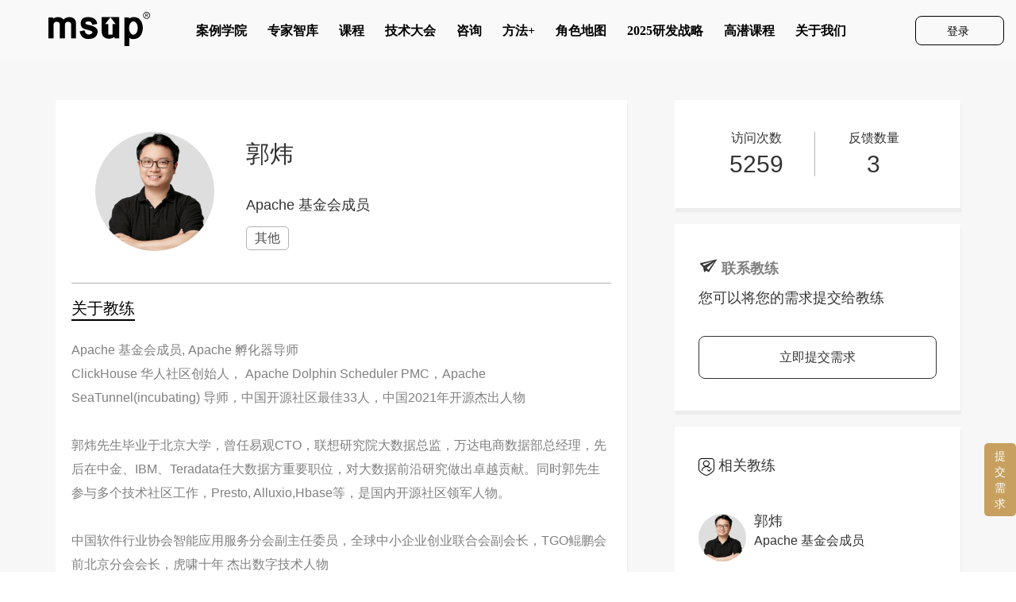

--- FILE ---
content_type: text/html; charset=UTF-8
request_url: https://msup.com.cn/teacher/9248
body_size: 20572
content:
<!--

 Msup 软件研发管理培训、咨询服务

 MMMMMMMMMMMMMM     SSSSSSSSSSS     UUU      UUU     PPPPPPPPPPP
 MMM   MM   MMM     SSS             UUU      UUU     PPP     PPP
 MMM   MM   MMM     SSSSSSSSSSS     UUU      UUU     PPPPPPPPPPP
 MMM   MM   MMM             SSS     UUU      UUU     PPP
 MMM   MM   MMM     SSSSSSSSSSS     UUUUUUUUUUUU     PPP
-->
<!doctype html>
<html lang="zh-CN">
<head>
    <meta charset="UTF-8">
    <meta name="keywords"
          content="软件培训,研发培训,产品经理培训,安卓培训,架构师培训,软件测试体系,需求管理,软件测试,项目管理,,软件架构师,设计模式,互联网思维,大数据,互联网转型,研发咨询,软件研发咨询,msup,麦思博">
    <meta name="description"
          content="麦思博(msup)有限公司是一家面向软件研发团队的培训咨询机构，专注于软件研发中心的快速成长，服务于软件开发团队的技能提升、软件工程的实际应用和软件品质的创新与超越。强调人员、技术、流程和管理的有机结合，注重个体的技能提升与职业发展，研发团队的管理与协作。分享全球软件研发团队最佳管理实践，这正是msup的精髓所在!">

    <meta content="IE=edge,chrome=1" http-equiv="X-UA-Compatible">
    <meta content="width=device-width, initial-scale=1.0, maximum-scale=1, minimum-scale=1, user-scalable=no"
          id="Viewport" name="viewport">
    <link rel="icon" href="https://www.msup.com.cn/Public/Site/img/ico/bitbug_favicon (1).ico" type="image/x-icon"/>
    <link rel="shortcut icon" href="https://www.msup.com.cn/Public/Site/img/ico/bitbug_favicon (1).ico" type="image/x-icon"/>
	<meta name="csrf-param" content="_csrf-site">
    <meta name="csrf-token" content="_jO9p2D6GTsXo8RPqs_ftRd1EZuw1ikc06RpR5n-bm5Xrj6m3S_scXV4zb5nN7RhL8vCY3P1x9gkl_PwTd5_8A==">
    <title>郭炜个人主页-专家智库-软件研发管理培训、咨询服务-MSUP</title>
	<link href="/Public/Home2018/layui/css/layui.css" rel="stylesheet">
<link href="/assets/5bfcc2ad/css/bootstrap.css" rel="stylesheet">
<link href="/Public/Home2018/css/reset.css" rel="stylesheet">
<link href="/Public/Home2018/css/site.css" rel="stylesheet">
<link href="/Public/Home2018/scss/msup.css" rel="stylesheet">
<link href="/Public/Home2018/css/iconfont.css" rel="stylesheet"></head>
<body>
<script type="text/javascript">    var qimoClientId = {userId: '', nickName:'游客'};</script><!---->
<!--<script type='text/javascript'-->
<!--        src='https://webchat.7moor.com/javascripts/7moorInit.js?accessId=efc677e0-e625-11e8-a109-1d51764c0148&autoShow=true&language=ZHCN'-->
<!--        async='async'>-->
<!--</script>-->

    <style>	
		@media (min-width:767px){
		#menu{margin-top: 13px;}
		#menu>li{margin: 0px 13px;}
		#menu>li>a{padding: 0px;margin-top: 26px;}
		#menu>li>a{border-bottom: 2px solid #f9f9fa;}
		#menu>li>a{padding-bottom: 20px;}
		#menu>li>a:hover{border-bottom: 2px solid #000000;color: #000000;}	

		}

		
	nav .checknav {
		border-bottom: #0a0a0a 2px solid;
	}
	.navbar-brand{height: 76px;}
	.navbar-toggle{margin-top: 18px;}	
	.btn_all{border: 1px solid #000000;border-radius: 8px;background-color:none;margin-top: 20px;}
	.navbar{width: 100%;border: none;margin: 0px;padding: 0px;}
 @media (min-width:1336px){
 
  #login_page{position:absolute;top: 0px;right: 130px;}
   }
	
   @media (max-width:1336px){
 
   #login_page{position:absolute;top: 0px;right: 0px;}
   }
    
	 @media(max-width:1050px){
	 
	 #login_page{position:absolute;top: 0px;right: 90px;}
	 #menu{width:600px;}
	 }
	 @media(max-width:1007px){
	 	 
	 	 #login_page{position:absolute;top: 0px;right: 90px;}
	 	 #menu{width:500px;}
	 	 }
	 @media(max-width:900px){
		 	
		 #login_page{position:absolute;top: 0px;right: 20px;}
		 #menu{width:500px;}
		 	}
	@media(max-width:781px){
		
		#login_page{position:absolute;top: 0px;right: 0px;}
		#menu{width:500px;}
		}

	@media (min-width:750px){
	
	#btn_register{width: 110px;height: 35px;line-height: 35px;color: #000000;}
	}
	
	@media (max-width:878px){		 	
	#menu{width: 400px;}
		}
	@media (max-width:767px){
	#login_page{position:static}	
	.btn_all{border:none}
	#menu{width:100%;}
	#btn_register{color: #FFFFFF;}}
	
	@media (max-width: 640px) {
					#topzm{
						bottom: 70px !important;
					}
	        #chatBtn {
						padding: 22px !important;
						right: 1px !important;
	
	        }
					
					#chatBtn img {
							position: absolute !important;
							right:9px !important;
							bottom:8px !important;
					}
	    }

  .carousel-indicators{
		display: none;
	}



</style>
    <div style="width: 100%;background:#f9f9fa;" class="alltop">
			<!-- <div class="lunbo pc" style="height:75px;max-width: 1920px;margin: 0 auto;">
				<div id="carousel-example-generic" class="carousel slide" data-ride="carousel">
				<ol class="carousel-indicators">
					<li data-target="#carousel-example-generic" data-slide-to="0" class="active"></li>
					<li data-target="#carousel-example-generic" data-slide-to="1"></li>
					<li data-target="#carousel-example-generic" data-slide-to="2"></li>
				</ol>
				<div class="carousel-inner" role="listbox">
					<div class="item active">
						<a href="http://giac.msup.com.cn?qd=hengfu"><img src="/Public/Home2018/images/lunbo1.png"></a>
					</div>
					<!- -<div class="item">
						<a href="https://www.msup.com.cn/operate/index?id=12909?qd=hengfu"><img src="/Public/Home2018/images/lunbo2.png"></a>
					</div>- ->
					<div class="item">
						<a href="http://a2m.msup.com.cn?qd=hengfu"><img src="/Public/Home2018/images/lunbo4.png"></a>
					</div>
				</div>
				<a class="left carousel-control" href="#carousel-example-generic" role="button" data-slide="prev">
					<span class="glyphicon glyphicon-chevron-left" aria-hidden="true"></span>
					<span class="sr-only">Previous</span>
				</a>
				<a class="right carousel-control" href="#carousel-example-generic" role="button" data-slide="next">
					<span class="glyphicon glyphicon-chevron-right" aria-hidden="true"></span>
					<span class="sr-only">Next</span>
				</a>
				</div>
			</div> -->
        <div class="container" style="width: 100%;background:#f9f9fa;max-width: 1920px;margin: 0 auto;">
            <nav class="navbar navbar-default" style="background:#f9f9fa;border: none;box-shadow: none;">
                <div class="container-fluid">
                    <div class="navbar-header">
                        <button type="button" class="navbar-toggle collapsed" data-toggle="collapse"
                                data-target="#bs-example-navbar-collapse-1" aria-expanded="false">
                            <span class="sr-only">Toggle navigation</span>
                            <span class="icon-bar"></span>
                            <span class="icon-bar"></span>
                            <span class="icon-bar"></span>
                        </button>
                        <a style="margin-left: 16px;" class="navbar-brand" href="/"><img src="/Public/Home2018/images/logo_black.png"/></a>
                    </div>
                    <div class="collapse navbar-collapse" id="bs-example-navbar-collapse-1">
                        <ul class="nav navbar-nav" id="menu">


							                                <li><a href="https://case.msup.com.cn">案例学院</a></li>
								                                <li><a href="/think-tank/index">专家智库</a></li>
								                                <li><a href="/course/index">课程</a></li>
								                                <li><a href="/meeting/index">技术大会</a></li>
								                                <li><a href="/consulting/index">咨询</a></li>
								                                <li><a href="/methobs/index">方法+</a></li>
								                                <li><a href="https://lm.msup.com.cn/n/">角色地图</a></li>
								                                <li><a href="/budgets/new-index">2025研发战略</a></li>
								                                <li><a href="https://www.msup.com.cn/lm/default/gao-qian">高潜课程</a></li>
								                                <li><a href="/about-us/index">关于我们</a></li>
								

                            <div class="login" id="login_page">
                                <div class="btn_all" style="background: none;">
									                                        <a class="btn" id="btn_register" type="button" style="background: none;"
                                           href="/site/login">登录&nbsp;</a>

										

                                    <!----<span class="login_span">/</span>
									<a class="btn" id="btn_login" type="button" data-toggle="modal" data-target="#myModal_login" >&nbsp;注册</a>	--->
                                </div>
                            </div>

                        </ul>

                    </div>
                </div>
            </nav>
        </div>
    </div>
    <script type="text/javascript" src="https://cdnjs.cloudflare.com/ajax/libs/jquery/3.3.1/jquery.min.js"></script>
    <script type="text/javascript" src="/Public/Home2018/js/rem.js"></script>
    <script type="text/javascript" src="/Public/Admin/js/bootstrap.min.js"></script>
    <script type="text/javascript">
        $('#toggle').click(function () {
            $(this).toggleClass('active');
            $('#overlay').toggleClass('open');
        });
    </script>


<div class="" style="">

	
<style>
    #reform p {
        color: #808080;
    }

    #reform a {
        color: #c7a05f;
    }

    .login-button > p > a {
        color: #FFFFFF;
        height: 35px;
        line-height: 35px;
    }

    .login-button > p > a:hover {
        color: #c7a05f;
    }

    .login_header h3 {
        color: #FFFFFF;
    }

    .login-form_p {
        text-align: center;
    }

    #reform {
        color: #808080;
    }

    #modalall_contact {
        margin-top: 150px;
    }

    .layui-flow-more a cite {
        width: 300px;
        line-height: 40px;
        font-size: 16px;
        color: #333;
        font-weight: 400;
        border-radius: 8px;
        border: 1px solid #333;
        text-align: center;
        margin: 40px auto 0 auto;
        outline: none;
        background: #fff;
    }

    a {
        text-decoration: none;
    }

    a:link {
        text-decoration: none;
    }

    a:visited {
        text-decoration: none;
    }

    a:hover {
        text-decoration: none;
    }

    .counts {
        width: 49% !important;
    }

    .coachDetailsCon .detailsRight .detailsRightCon {
        width: 360px;
    }

    .contact_h5, .contact_p {
        color: dimgrey;
    }

    .input-group-addon {
        padding: 0px;
    }
</style>
<div class="greyArea coachDetailsCon">
    <div class="centerArea">
        <div class="container">
            <div class="row">
                <div class="detailsLeft col-lg-8 col-md-8 col-sm-12">
                    <div class="detailsCon">
                        <div class="coachDetailsName">
                            <img class="avatar" src="https://f.msup.com.cn/lhXeqGrBl9R2sBWRWX7SdWnBW8xl.png?imageMogr2/crop/!1920x1920a158a134">
                            <div class="coachNameCon">
                                <h1>郭炜</h1>
<!--                                <p>教练评分：--><?//= $score > 0 ? $score . '分' : '10.0分' ?><!--</p>-->
                                <h5>Apache 基金会成员 </h5>

								                                        <div class="tags">其他</div>
										                            </div>
                        </div>
                        <div class="mob countsMob">
                            <div class="counts">
                                <p>访问次数</p>
                                <h1>5259</h1>
                            </div>
                            <!--                    <div class="counts">-->
                            <!--                        <p>收藏次数</p>-->
                            <!--                        <h1>1234</h1>-->
                            <!--                    </div>-->
                            <div class="counts">
                                <p>反馈数量</p>
                                <h1>3</h1>
                            </div>
                        </div>

<!--                    </div>-->
<!--                    <div class="detailsCon aboutCoach">-->
                        <h2><em>关于教练</em></h2>
                        <!--				<input type="checkbox" class="read-more-state"  />-->
                        <p class="read-more-wrap">
							Apache 基金会成员, Apache 孵化器导师<br />
ClickHouse 华人社区创始人， Apache Dolphin Scheduler PMC，Apache SeaTunnel(incubating) 导师，中国开源社区最佳33人，中国2021年开源杰出人物<br />
<br />
郭炜先生毕业于北京大学，曾任易观CTO，联想研究院大数据总监，万达电商数据部总经理，先后在中金、IBM、Teradata任大数据方重要职位，对大数据前沿研究做出卓越贡献。同时郭先生参与多个技术社区工作，Presto, Alluxio,Hbase等，是国内开源社区领军人物。<br />
<br />
中国软件行业协会智能应用服务分会副主任委员，全球中小企业创业联合会副会长，TGO鲲鹏会前北京分会会长，虎啸十年 杰出数字技术人物<br />
                        </p>
                        <!--				<label class="read-more-trigger"></label>-->
                    </div>
                    <div class="detailsCon aboutCoach">
                        <div class="classListCon">
                            <h2><em>课程</em></h2>
                            <ul>
			                                                </ul>
                        </div>


                    </div>
                    <div class="detailsCon aboutCoach">
                        <div class="classListCon">
                            <h2><em>大会议题</em></h2>
                            <ul>
				                
                                        <li>
                                            <a href="/course/16231">
                                                <h3>让开源成为公司技术管理的杠杆</h3>
                                                <h4>案例背景:<br />
	一个公司如何吸引优质的开发人员，开源如何结合业务推进技术整体水平的提高。<br />
	<br />
解决思路:<br />
	充分拥抱开源，将内部工具开源，鼓励员工积极参与开源项目，造就了Apache DolphinScheduler和多个Presto Committer，同时自己运营了ClickHouse，有效追赶了潮流技术，提升整体技术团队梳理。<br />
	<br />
成果：<br />
	公司成为Presto重要贡献者，同时也是第一个小厂贡献Apache基金会项目的公司，商业上，利用Presto打造的商业产品快速赶上行业No.1 的性能和厂商。</h4>
                                                <div class="classTags">暂无课程排期</div>
								                                                                <div class="classTags"><i
                                                            class="icon iconfont "></i>                                                 </div>
                                            </a>
                                        </li>
						                                            </ul>
                        </div>


                    </div>
                    <div class="mob countsMob"
                         style="border-top: none; padding: 0 .3rem 1rem .3rem; box-sizing: border-box;">
                        <h2><em>联系教练</em></h2>
                        <h3>您可以将您的需求提交给教练</h3>
		                                            <a class="btn moreComment" style="width: 100%;" data-toggle="modal"
                               data-target="#myModal_register">请先登录</a>
			                                    </div>

                    <div class="detailsCon" style="display: none">

                        <div class="pc"><h2><em>学员评论</em></h2></div>
                        <div class="mob" style="padding:.6rem 0 0 .3rem;"><h2><em>学员评论</em></h2></div>
						                        <script type="text/html" id="layout">
                            <li>
                                <img src="{{d.img}}" class="studentAvatar">
                                <div class="studentCommentCon">
                                    <p style="display: block;width: 100%;">
                                        <em style="display: inline-block;width: 50%;">{{d.name}}</em>
<!--                                        <span style="display: inline-block;width: 49%;text-align: right;">{{d.date}} 评分：{{d.score}}分</span>-->
                                    </p>
                                    <p>{{d.feedback}}</p>
                                </div>
                            </li>
                        </script>
                        <ul class="commentList" id="flow"></ul>
                    </div>
                </div>
                <div class="detailsRight col-lg-4 col-md-4 col-sm-12" style="float:left;">
                    <div class="pc">
                        <div class="detailsRightCon">
                            <div class="counts">
                                <p>访问次数</p>
                                <h1>5259</h1>
                            </div>
                            <!--                    <div class="counts">-->
                            <!--                        <p>收藏次数</p>-->
                            <!--                        <h1>1234</h1>-->
                            <!--                    </div>-->
                            <div class="counts">
                                <p>反馈数量</p>
                                <h1>3</h1>
                            </div>
                        </div>
                        <div class="detailsRightCon">
                            <h5 style="font-weight: bold;">
                                <i class="icon iconfont icon-feiji"></i>
                                <a href="#" style="color: #808080;">联系教练</a>
                            </h5>
                            <h5 style="font-weight: 400">您可以将您的需求提交给教练</h5>
							

                                <a class="btn moreComment" style="width: 100%;" data-toggle="modal"
                                   data-target="#myModal_register">立即提交需求</a>

								

                        </div>
                    </div>

                    <div class="detailsRightCon">
                        <div class="pc" style="font-weight: bold;"><h5><img src="/Public/Home2018/images/coachIcon.png">
                                相关教练</h5></div>
                        <div class="mob"><h5 style="font-size: .65rem;"><em
                                        style="font-style: normal;padding-bottom: 3px; border-bottom: 2px solid #000;">相关教练</em>
                            </h5></div>
                        <ul>
							                                <li>
                                    <a href="/teacher/9248">
                                        <img src="https://f.msup.com.cn/lhXeqGrBl9R2sBWRWX7SdWnBW8xl.png?imageMogr2/crop/!1920x1920a158a134">
                                        <div class="moreCoach">
                                            <p style="padding-bottom: 8px">郭炜</p>
                                            <p style="font-size: 16px; padding-bottom: 14px;">Apache 基金会成员</p>
                                            <p style="font-size: 16px"></p>
                                        </div>
                                    </a>
                                </li>
								                                <li>
                                    <a href="/teacher/9523">
                                        <img src="https://f.msup.com.cn/lop7dUBl-mkW81biw8QLKuuxC3uk.jpg?imageMogr2/crop/!3072x3072a434a609">
                                        <div class="moreCoach">
                                            <p style="padding-bottom: 8px">代立冬</p>
                                            <p style="font-size: 16px; padding-bottom: 14px;">白鲸开源</p>
                                            <p style="font-size: 16px">联合创始人  Apache SeaTunnel PMC & Apache 孵化器导师</p>
                                        </div>
                                    </a>
                                </li>
								                                <li>
                                    <a href="/teacher/9109">
                                        <img src="https://f.msup.com.cn/d63d9d1dee6e122af8b2bae50f6c3e1b.jpg">
                                        <div class="moreCoach">
                                            <p style="padding-bottom: 8px">钟勇，花名毕啸</p>
                                            <p style="font-size: 16px; padding-bottom: 14px;">菜鸟</p>
                                            <p style="font-size: 16px">架构委员会主席，平台架构部负责人，安全生产高可用负责人</p>
                                        </div>
                                    </a>
                                </li>
								                        </ul>
                    </div>
                </div>
            </div>
        </div>
    </div>
</div>


<!--login    modal---->
<div class="modal fade" id="myModal_register" tabindex="-1" role="dialog" aria-labelledby="myModalLabel">
    <div class="modal-dialog" role="document" id="modalall_register">
        <div class="modal-content">
            <form id="" action="/site/login-ajax" method="post" role="form" class="form_user">
                <div class="login_head">
                    <h3>Sign in to Msup</h3>
                </div>
                <p class="login-form_p">To Be Better</p>
                <div class="login-content">
                    <div class="form-group">
                        <div class="input-group">
														<span class="input-group-addon">
															<i class="glyphicon glyphicon-user"></i>
														</span>
                            <input type="text" id="loginform-username" class="form-control login-input"
                                   name="LoginForm[username]"
                                   autofocus placeholder="请输入用户名" aria-required="true" required="required">
                            <p class="help-block help-block-error"></p>
                        </div>
                    </div>
                    <div class="form-group field-loginform-password required">
                        <div class="input-group">
														<span class="input-group-addon">
															<i class="glyphicon glyphicon-lock"></i>
														</span>
                            <input type="password" id="loginform-password" class="form-control login-input"
                                   name="LoginForm[password]" value="" placeholder="请输入密码" aria-required="true"
                                   required="required">
                            <p class="help-block help-block-error"></p>
                        </div>
                    </div>

                    <div id="reform" class="text-center">
                        <p><a href="/site/join-msup">注册</a>或 <a href="/site/back-pass">找回密码?</a></p>
                        <p class="text-center"><input class="tijiao login-submit_tijiao"  value="登录" type="button"/></p>
                    </div>
                </div>
                <div class="footer text-center"></div>
            </form>
        </div>
    </div>
</div>
<!--login     modal---->


<!--contact    modal---->
<div class="modal fade" id="myModal_contact" tabindex="-1" role="dialog" aria-labelledby="myModalLabel">
    <div class="modal-dialog" role="document" id="modalall_contact">
        <div class="modal-content">
								<form action="" method="" id="" class="form_user">
                <div class="login_head">
                    <h3>咨询教练</h3>
                </div>
                <p class="login-form_p">Face To Face</p>
                <div class="add_contact">
                    <div class="form-group">
                        <h5 class="contact_h5">期待咨询教练： 郭炜</h5>
                    </div>

                    <div class="form-group">
                        <textarea id="zixunjiaolian" required="required" required="required"
                                  style="width: 100%;height: 180px;border:dotted 1px #9c9c9c;padding: 5px;"
                                  placeholder="请您填写您需要咨询的内容，我们将尽快为您匹配合适的教练"></textarea>
                    </div>

                    <div class="form-group">
                        <p class="contact_p">联系人：</p>
                    </div>
                    <div class="form-group">
                        <p class="contact_p">邮箱：未绑定邮箱</p>
                    </div>
                    <div class="form-group">
                        <p class="contact_p">我们将会把匹配结果发送到您的邮箱中，请注意查收邮件</p>
                    </div>


                    <div id="reform" class="text-center">

                        <p class="text-center"><input id="appoint-submit" class="tijiao" value="提交" type="submit" data-dismiss="modal"/></p>
                    </div>
										</form>

                </div>
        </div>
    </div>
</div>
<!--contact     modal---->

<script type="text/javascript">
    $(document).ready(function () {

        var list = $(".commentList li");
        var numToShow = 2;
        var button = $("#next");
        var numInList = list.length;
        list.hide();
        if (numInList > numToShow) {
            button.show();
        }
        list.slice(0, numToShow).show();

        button.click(function () {
            var showing = list.filter(':visible').length;
            list.slice(showing - 1, showing + numToShow).fadeIn();
            var nowShowing = list.filter(':visible').length;
            if (nowShowing >= numInList) {
                button.hide();
            }
        });

    });
</script>

<script src="/Public/Home2018/layer/layer.js"></script>
<script>
    $('#lianxijiaolian').click(function () {
        layer.open({
            type: 1,
            title: '联系教练',
            area: ['400px', '600px'], //宽高
            content: $('#lianxijiaolian-view').html()
        });
    });
    $(document).on('click', '#appoint-submit', function () {
        var lid = '9248';
        var text = $('#zixunjiaolian').val();
        if (text) {
            $.get('/think-tank/crm-demand', {
                lid: lid,
                text: text,
            }, function (res) {
                if (res.status) {
									
									
									
                    layer.closeAll();
                    layer.msg('提交成功');
                } else {
                    layer.msg('抱歉，系统错误，请刷新页面重试');
                }
            });
        } else {
            layer.msg('请填写您的需求');
        }
        return false;
    });
</script>
<script type="text/html" id="lianxijiaolian-view">
    <div style="padding: 10px;">
        <div class="text-center" style="padding: 10px 0;">
            <h2>向教练咨询</h2>
        </div>
        <div style="padding-top: 30px;">
            <h5>期待咨询教练： 郭炜</h5>
        </div>
        <div style="padding-top: 10px;">
            <h5>请您填写您需要咨询的内容，我们将尽快为您匹配合适的教练</h5>
        </div>
        <div style="padding-top: 10px;">
            <textarea id="zixunjiaolian" style="width: 100%;height: 180px;border:dotted 1px #9c9c9c;padding: 5px;"
                      placeholder="请输入内容"></textarea>
        </div>

        <div style="padding-top: 5px;">
            <h5>您的联系方式</h5>
        </div>
        <div style="padding-top: 5px;">
            <p>联系人：</p>
        </div>
        <div style="padding-top: 5px;">
            <p>邮箱：未绑定邮箱</p>
        </div>
        <div style="padding-top: 5px;">
            <p>我们将会把匹配结果发送到您的邮箱中，请注意查收邮件</p>
        </div>


        <div style="padding-top: 50px;">
            <button id="appoint-submit" style="background-color: #28b294;margin: auto;color: #ffffff;"
                    class="btn btn-lg"><span class="glyphicon glyphicon-ok" aria-hidden="true"></span> 提交
            </button>
        </div>
    </div>
</script>
<script type="text/javascript" src="https://cdnjs.cloudflare.com/ajax/libs/jquery/3.3.1/jquery.min.js"></script>
<script type="text/javascript" src="/Public/Admin/js/bootstrap.min.js"></script>
</div>


<!-- < ?php
$this->beginContent( '@site/views/layouts/bottom_tencent.php' );
$this->endContent();
?> -->

<!-- < ?php
$this->beginContent( '@site/views/layouts/popup2.php' );
$this->endContent();
?> -->
<!-- < ?php
$this->beginContent( '@site/views/layouts/popup.php' );
$this->endContent();
?> -->

<div class="page-popup-s-main">
  <!-- <div class="page-popup-s-body" style="right:0;"> -->
  <div class="page-popup-s-body">
    <img src="https://f.msup.com.cn/%E5%85%B3%E9%97%AD_circle_bfbfbf.png" class="close-icon" />
    <div class="popup-scroll-con"></div>
  </div>
  <!-- <div class="page-popup-s-simple" style="right:-50px;"> -->
  <div class="page-popup-s-simple">
    <p>活动详情</p>
    <img src="https://f.msup.com.cn/%E5%8F%8C%E7%AE%AD%E5%A4%B4%E4%B8%8A_%E7%99%BD.png" />
  </div>
</div>

<script>
var data_all = {
  // '2023': {
  //   title: '企业快成长 AI技术创新论坛',
  //   img: 'https://f.msup.com.cn/WechatIMG358.jpg',
  //   url: 'https://5581194378109.huodongxing.com/event/6733504321000',
  // },
  '2024': [
    // {
    //   title: '千帆杯AI原生应用创意挑战赛', // 百度智能云-2024
    //   img: 'https://f.msup.com.cn/%E5%8D%83%E5%B8%86%E6%9D%AFAI%E5%8E%9F%E7%94%9F%E5%BA%94%E7%94%A8%E5%88%9B%E6%84%8F%E6%8C%91%E6%88%98%E8%B5%9B.png',
    //   url: 'https://mp.weixin.qq.com/s/pB4ZXgyrDtEuYlYNhhOiLA',
    //   toMiniProgram: 0,
    // },
    // {
    //   title: '稀土开发者大会', // 稀土-2024
    //   img: 'https://f.msup.com.cn/%E7%A8%80%E5%9C%9F%E5%BC%80%E5%8F%91%E8%80%85%E5%A4%A7%E4%BC%9A_2024.png',
    //   url: 'https://mrm.msup.com.cn/admin.php/template/api/template-edm?id=445',
    //   href: '',
    //   button: '#DFA1E2',
    //   toMiniProgram: 0,
    // },
    // {
    //   title: '稀土开发者大会', // 稀土-2024
    //   img: 'https://f.msup.com.cn/%E7%A8%80%E5%9C%9F%E5%BC%80%E5%8F%91%E8%80%85%E5%A4%A7%E4%BC%9A_2024_%E7%9B%B4%E6%92%AD%E5%9B%9E%E6%94%BE.png',
    //   url: 'https://conf.juejin.cn/xdc2024/?utm_source=msup',
    //   href: '',
    //   button: '#DFA1E2',
    //   toMiniProgram: 0,
    // },
    // {
    //   title: '腾讯云容器服务总体经济影响报告', // 腾讯云-2024
    //   img: 'https://f.msup.com.cn/%E8%85%BE%E8%AE%AF%E4%BA%91%E5%AE%B9%E5%99%A8%E6%9C%8D%E5%8A%A1%E6%80%BB%E4%BD%93%E7%BB%8F%E6%B5%8E%E5%BD%B1%E5%93%8D%E6%8A%A5%E5%91%8A_2024_banner.png',
    //   url: 'https://qdrl.qq.com/5sfnPZex',
    //   // href: '',
    //   // button: '#006BFF',
    //   toMiniProgram: 1,
    //   codeImg: 'https://f.msup.com.cn/%E8%85%BE%E8%AE%AF%E4%BA%A7%E4%B8%9A%E4%BA%92%E8%81%94%E7%BD%91%E5%B9%B2%E8%B4%A7%E5%BA%93_2024_%E5%B9%B2%E8%B4%A7%E8%AF%A6%E6%83%85.png',
    //   codeTip: '手机扫描二维码，下载报告',
    // },
    // {
    //   title: '企业快成长 创新云基础设施论坛', // 华为-2024
    //   img: 'https://f.msup.com.cn/%E5%8D%8E%E4%B8%BA_%E4%BC%81%E4%B8%9A%E5%BF%AB%E6%88%90%E9%95%BF_2024_%E5%A4%A9%E6%B4%A5.jpg',
    //   url: 'https://mrm.msup.com.cn/admin.php/template/api/template-edm?id=450',
    //   toMiniProgram: 0,
    // },
    // {
    //   title: '人人都是开发者', // 火山引擎
    //   img: 'https://f.msup.com.cn/%E7%81%AB%E5%B1%B1%E5%BC%95%E6%93%8E%E5%BC%80%E5%8F%91%E8%80%85%E7%A4%BE%E5%8C%BAx%E6%89%A3%E5%AD%90_2024_%E4%BA%BA%E4%BA%BA%E9%83%BD%E6%98%AF%E5%BC%80%E5%8F%91%E8%80%85.jpg',
    //   url: 'https://mrm.msup.com.cn/admin.php/template/api/template-edm?id=452',
    //   toMiniProgram: 0,
    // },
    // {
    //   title: '腾讯全球数字生态大会', // 腾讯-2024
    //   img: 'https://f.msup.com.cn/2024%E8%85%BE%E8%AE%AF%E5%85%A8%E7%90%83%E6%95%B0%E5%AD%97%E7%94%9F%E6%80%81%E5%A4%A7%E4%BC%9A.png',
    //   url: '',
    //   // href: '',
    //   // button: '#006BFF',
    //   toMiniProgram: 1,
    //   codeImg: 'https://f.msup.com.cn/2024%E8%85%BE%E8%AE%AF%E5%85%A8%E7%90%83%E6%95%B0%E5%AD%97%E7%94%9F%E6%80%81%E5%A4%A7%E4%BC%9A_qrCode.png',
    //   codeTip: '手机扫描二维码，预约直播',
    // },
    // {
    //   title: '火山引擎 AI创造者大赛', // 火山引擎_AI创造者大赛
    //   img: 'https://f.msup.com.cn/%E7%81%AB%E5%B1%B1%E5%BC%95%E6%93%8E_AI%E5%88%9B%E9%80%A0%E8%80%85%E5%A4%A7%E8%B5%9B.jpg',
    //   url: '',
    //   // href: '',
    //   // button: '#006BFF',
    //   toMiniProgram: 1,
    //   codeImg: 'https://f.msup.com.cn/%E7%81%AB%E5%B1%B1%E5%BC%95%E6%93%8E_AI%E5%88%9B%E9%80%A0%E8%80%85%E5%A4%A7%E8%B5%9B_%E6%8A%A5%E5%90%8D.png',
    //   codeTip: '手机扫描二维码，报名参赛',
    //   // codeImg1: 'https://f.msup.com.cn/%E7%81%AB%E5%B1%B1%E5%BC%95%E6%93%8E_AI%E5%88%9B%E9%80%A0%E8%80%85%E5%A4%A7%E8%B5%9B_%E6%9F%A5%E7%9C%8B.jpg',
    //   codeImg1: 'https://f.msup.com.cn/%E7%81%AB%E5%B1%B1%E5%BC%95%E6%93%8E_AI%E5%88%9B%E9%80%A0%E8%80%85%E5%A4%A7%E8%B5%9B_%E6%9F%A5%E7%9C%8B_1.png',
    //   codeTip1: '扫码查看详细报名参赛流程',
    // },
    // {
    //   title: '生成式AI的下半场在哪?', // 百度智能云
    //   img: 'https://f.msup.com.cn/%E7%99%BE%E5%BA%A6%E6%99%BA%E8%83%BD%E4%BA%91_0925_26.jpg',
    //   url: 'http://p.msup.cn/_tTg',
    //   toMiniProgram: 0,
    //   istest: true // 测试路径
    // },
    // {
    //   title: '星河产业应用创新奖', // 百度
    //   img: 'https://f.msup.com.cn/%E6%98%9F%E6%B2%B3%E4%BA%A7%E4%B8%9A%E5%BA%94%E7%94%A8%E5%88%9B%E6%96%B0%E5%A5%96_300x300.png',
    //   url: 'https://aistudio.baidu.com/intro/awards',
    //   toMiniProgram: 0,
    //   // istest: true // 测试路径
    // }
    // https://f.msup.com.cn/%E7%99%BE%E5%BA%A6%E6%99%BA%E8%83%BD%E4%BA%91_0925_26_banner.jpg
    {
      title: '企业快成长 安全技术创新论坛', // 华为
      img: 'https://f.msup.com.cn/%E5%8D%8E%E4%B8%BA_%E4%BC%81%E4%B8%9A%E5%BF%AB%E6%88%90%E9%95%BF_20241121_%E5%A4%A9%E6%B4%A5.pic.jpg',
      url: 'https://mrm.msup.com.cn/admin.php/template/api/template-edm?id=479',
      toMiniProgram: 0,
      // istest: true // 测试路径
    }
  ],
};
var data_s = { 2024: [] }

var tagIndex = 0;
var tagWidth = '';
var scrollTimer = '';
var scrollTime = 2500;
var thisYear = new Date().getFullYear().toString();

const popupBodyNode = '.page-popup-s-body';
const popupSimpleNode = '.page-popup-s-simple';
const popupScrollNode = '.page-popup-s-body .popup-scroll-con';

function IsPC() {
  var userAgentInfo = navigator.userAgent;
  // console.log(userAgentInfo);
  var Agents = [
    "Android",
    "iPhone",
    "SymbianOS",
    "Windows Phone",
    "iPad",
    "iPod",
  ];
  var flag = true;
  for (var v = 0; v < Agents.length; v++) {
    if (userAgentInfo.indexOf(Agents[v]) > 0) {
      flag = false;
      break;
    }
  }
  return flag;
}
function clickScroll(index, width) {
  $(popupBodyNode+' ul li').removeClass('active');
  $(popupBodyNode+' ul li[data-index='+index+']').addClass('active');
  $(popupScrollNode).removeAttr('style');
  $(popupScrollNode).attr('style',`left:-${index*width}px;`);
  $(popupScrollNode).css('left',`-${index*width}px`);
}
function setScrollTimer(tagIndex, tagWidth) {
  clearInterval(scrollTimer);
  clickScroll(tagIndex, tagWidth);
  scrollTimer = setInterval(() => {
    if(tagIndex < data_s[thisYear].length-1){
      tagIndex ++;
      clickScroll(tagIndex, tagWidth);
    } else {
      tagIndex = 0;
      setScrollTimer(tagIndex, tagWidth);
    }
    // if(tagIndex == 0) {
    //   clearInterval(scrollTimer);
    //   setScrollTimer(tagIndex, tagWidth);
    // }
  }, scrollTime);
}

function init () {
  // console.log(data_s[thisYear])
  // if(!data_s[thisYear] || data_s[thisYear].length==0 || !window.location.search.includes('scroll=1')) {
  if(!data_s[thisYear] || data_s[thisYear].length==0) {
    // $(popupBodyNode).css('display','none!important');
    // $(popupSimpleNode).css('display','none!important');
    // $(popupBodyNode).removeAttr('style');
    // $(popupSimpleNode).removeAttr('style');
    // $(popupBodyNode).attr('style','display:none!important;');
    // $(popupSimpleNode).attr('style','display:none!important;');
    $(popupBodyNode).addClass('popup-s-hide');
    $(popupSimpleNode).addClass('popup-s-hide');
    return;
  }

  $(popupBodyNode).addClass('y'+thisYear);
  $(popupSimpleNode).addClass('y'+thisYear);
  $(popupScrollNode).html('');

  let tag = '', a = '', className = '', item = {}, navList = '';

  for(let index in data_s[thisYear]) {
    item = data_s[thisYear][index];
    tag = '<a href="' + item.url + '" data-mini="' + item.toMiniProgram + '" data-index="' + index + '" target="_blank"> <img src="' + item.img + '" alt="">';
    a = '';
    if(item.href && item.href.length>0) {
      a = '<a href="'+item.href+'"';
      if(item.button && item.button.length>0) {
        a += ' style="background:'+item.button+';"'
      }
      a += ' target="_blank">点击报名</a>'
    }
    tag += a;
    tag += ' </a>';
    $(popupScrollNode).append(tag);
    if(data_s[thisYear].length>1) {
      className = index==0 ? ' class="active"' : '';
      navList += '<li'+className+' data-index="'+index+'"><a data-index="'+index+'" title="'+item.title+'"></a></li>';
    }
  }

  tagWidth = $(popupScrollNode+' >a').innerWidth();

  // console.log( $(popupScrollNode+' >a') );
  $(popupScrollNode+' >a').on('click', (e)=>{
    e.preventDefault();
    let scrollItemNode = $(e.target);
    if($(e.target).prop('tagName').toLowerCase() === 'img') {
      scrollItemNode = $($(e.target).parent());
    }
    if(scrollItemNode.data('mini') && scrollItemNode.data('mini')==1 && IsPC()) {
      // console.log( data_s[thisYear][scrollItemNode.data('index')] );
      let codeData = data_s[thisYear][scrollItemNode.data('index')];
      let codeNode = '<div class="popup-shade-con"><div>';
      codeNode += '<p>' + codeData.codeTip + '</p>'
      codeNode += '<img src="' + codeData.codeImg + '" alt="' + codeData.title + '" />';
      codeNode += '</div>'
      if (codeData.codeImg1) {
        codeNode += '<div>'
        codeNode += '<p>' + (codeData.codeTip1 || '') + '</p>'
        codeNode += '<img src="' + codeData.codeImg1 + '" alt="' + codeData.title + '" />';
        codeNode += '</div>'
      }
      codeNode += '</div>'
      $(popupBodyNode).append( codeNode );
      $(popupBodyNode+' .popup-shade-con').on('click', (e)=>{
        $(popupBodyNode+' .popup-shade-con').remove();
      })
    } else if(scrollItemNode.attr('href')) {
      window.open(scrollItemNode.attr('href'), '_blank')
    }
  })
  $(popupBodyNode+' a img').on('dragstart', function(e) {
    e.preventDefault();
  });

  if(navList.length > 0){
    $(popupBodyNode).append('<ul>'+navList+'</ul>');
    tagIndex = 0;
    setTimeout(() => {
      setScrollTimer(tagIndex, tagWidth);
      $(popupBodyNode+' ul li a').on('click', (e)=>{
        tagIndex = $(e.target).data('index');
        setScrollTimer(tagIndex, tagWidth);
      })
    }, 200);
  }

  $(popupBodyNode+' .close-icon').on('click', ()=>{
    // tagIndex = 0;
    // clickScroll(tagIndex, tagWidth);
    clearInterval(scrollTimer);
    // $(popupBodyNode).removeAttr('style');
    // $(popupBodyNode+'.y'+thisYear).attr('style','right:-235px;');
    // $(popupBodyNode+'.y'+thisYear).css({'right':'-235px'});
    $(popupBodyNode+'.y'+thisYear).addClass('popup-s-close');
    setTimeout(()=>{
      // $(popupSimpleNode).removeAttr('style');
      // $(popupSimpleNode+'.y'+thisYear).attr('style','right:0;');
      // $(popupSimpleNode+'.y'+thisYear).css('right','0');
      $(popupSimpleNode+'.y'+thisYear).addClass('popup-s-close');
    }, 220)
  })
  $(popupSimpleNode).on('click', ()=>{
    tagIndex = 0;
    if(navList.length > 0){
      setScrollTimer(tagIndex, tagWidth);
    }
    // $(popupSimpleNode).removeAttr('style');
    // $(popupSimpleNode+'.y'+thisYear).attr('style','right:-50px;');
    // $(popupSimpleNode+'.y'+thisYear).css('right','-50px');
    $(popupSimpleNode+'.y'+thisYear).removeClass('popup-s-close');
    setTimeout(()=>{
      // $(popupBodyNode).removeAttr('style');
      // $(popupBodyNode+'.y'+thisYear).attr('style','right:0;');
      // $(popupBodyNode+'.y'+thisYear).css('right','0');
      $(popupBodyNode+'.y'+thisYear).removeClass('popup-s-close');
    }, 220)
  })

  // var swiped = false;
  var scrollTouchStartX, scrollTouchStartY, scrollTouchEndX, scrollTouchEndY;
  var scrollTouchDiffX, scrollTouchDiffY;
  document.getElementsByClassName('popup-scroll-con')[0].addEventListener('touchstart', handleTouchStart, false);
  document.getElementsByClassName('popup-scroll-con')[0].addEventListener('touchmove', handleTouchMove, false);
  document.getElementsByClassName('popup-scroll-con')[0].addEventListener('touchend', handleTouchEnd, false);
  // document.getElementsByClassName('popup-scroll-con')[0].addEventListener('touchcancel', handleTouchCancel, false);
  function getTouches(evt) {
    return evt.changedTouches || 
      evt.touches ||             // browser API
      evt.originalEvent.touches; // jQuery
  }
  function handleTouchStart(e) {
    const firstTouch = getTouches(e)[0];
    // console.log('start- ', e, getTouches(e), firstTouch);
    scrollTouchStartX = firstTouch.clientX;
    scrollTouchStartY = firstTouch.clientY;
  }
  function handleTouchMove(e) {
    e.preventDefault();
    const firstTouch = getTouches(e)[0];
    // console.log('move- ', e, getTouches(e), firstTouch);
    moveX = firstTouch.clientX;
    moveY = firstTouch.clientY;
  }
  function handleTouchEnd(e) {
    const firstTouch = getTouches(e)[0];
    // console.log('end- ', e, getTouches(e), firstTouch);
    scrollTouchEndX = firstTouch.clientX;
    scrollTouchEndY = firstTouch.clientY;
    scrollTouchDiffX = Math.abs(scrollTouchEndX-scrollTouchStartX);
    scrollTouchDiffY = Math.abs(scrollTouchEndY-scrollTouchStartY);
    if(scrollTouchDiffX >= 50) {
      let scrollTouchDirection = scrollTouchEndX>scrollTouchStartX ? 'right' : 'left';
      let actIndex = $(popupBodyNode+' ul li.active').data('index');
      let nextIndex = 0;
      if(scrollTouchDirection == 'left') {
        nextIndex = actIndex + 1;
      } else {
        nextIndex = actIndex - 1;
      }
      if(nextIndex>=0 && nextIndex<data_s[thisYear].length) {
        // console.log(actIndex, nextIndex, tagWidth);
        setScrollTimer(nextIndex, tagWidth);
      }
    }
    // if (scrollTouchDiffX >= 50 && scrollTouchDiffY <= 50) {
    //   if (scrollTouchEndX > scrollTouchStartX) {
    //     alert('Swipe right ' + actIndex);
    //   } else {
    //     alert('Swipe left ' + actIndex);
    //   }
    // } else if (scrollTouchDiffY >= 50 && scrollTouchDiffX <= 50) {
    //   if (scrollTouchEndY > scrollTouchStartY) {
    //     alert('Swipe down ' + actIndex);
    //   } else {
    //     alert('Swipe up ' + actIndex);
    //   }
    // }
  }
  // function handleTouchCancel(e) {
  //   console.log('cancel- ', e, getTouches(e));
  // }
}

$(() => {
  if (!location.href.includes('/meeting/index')) {
    $.ajax({
      url: 'https://api.msup.com.cn/sue/obtain-sue-lecturer/383',
      type: 'get',
      dataType: 'jsonp',
      success: function(res) {
        // console.log(res);
        let sue_list = []
        if (res.errno === '0' || res.errno === 0) {
          for (let item of res.data['383']) {
          // sue_list = res.data['383'].map(item => {
            // if (!(
            //   (item.content_note && item.content_note.includes('【banner】')) ||
            //   (item.content_note && item.content_note.includes('【test】') && !window.location.search.includes('scroll=1'))
            // )) {
            let isTest = window.location.search.includes('scroll=1') && item.content_note && item.content_note.includes('【test】') && !item.content_note.includes('【banner】')
            if (
              isTest ||
              (!window.location.search.includes('scroll=1') && !(item.content_note && (item.content_note.includes('【banner】') || item.content_note.includes('【test】'))))
            ) {
              let files = (item.file && JSON.parse(item.file)) || []
              sue_list.push({
              // return {
                title: (item.content_note && item.content_note.replace('【test】','') && item.content_note.split(' | ')[0]) || '',
                url: (item.content && item.content.replace('@http','http')) || '',
                img: (files[0] && files[0].fileUrl) || '',
                toMiniProgram: (item.content_note && item.content_note.split(' | ').length>1) ? 1 : 0,
                codeImg: (files[1] && files[1].fileUrl) || '', // 二维码图片
                codeTip: (item.content_note && item.content_note.split(' | ')[1]) || '',
                codeImg1: (files[2] && files[2].fileUrl) || '', // 二维码图片1
                codeTip1: (item.content_note && item.content_note.split(' | ')[2]) || '',
                times: (item.desc && item.desc.replace('@','')) || '',
                isTest: isTest
              // }
              })
            }
            // else {
            //   return
            // }
          // })
          }
          data_s[thisYear] = []
          for (let item of sue_list) {
            let isTrue = item.isTest ? true : false
            if (!isTrue) {
              let startTime = ''
              let endTime = ''
              if (item.times && item.times.includes('-')) {
                startTime = item.times.split('-')[0]
                endTime = item.times.split('-')[1]
              } else {
                endTime = item.times
              }
              let year = new Date().getFullYear();
              let month = new Date().getMonth() + 1;
              let day = new Date().getDate();
              year = parseInt(year)
              month = parseInt(month)
              day = parseInt(day)
              let s_year = (startTime && startTime.split('.')[0]) || ''
              let s_month = (startTime && startTime.split('.')[1]) || ''
              let s_day = (startTime && startTime.split('.')[2]) || ''
              let e_year = (endTime && endTime.split('.')[0]) || year
              let e_month = (endTime && endTime.split('.')[1]) || month
              let e_day = (endTime && endTime.split('.')[2]) || day
              s_year = s_year ? parseInt(s_year) : ''
              s_month = s_month ? parseInt(s_month) : ''
              s_day = s_day ? parseInt(s_day) : ''
              e_year = parseInt(e_year)
              e_month = parseInt(e_month)
              e_day = parseInt(e_day)
              // console.log(year, month, day, s_year, s_month, s_day, e_year, e_month, e_day)
              if (year <= e_year && (month < e_month || (month === e_month && day <= e_day))) {
                if ((!s_year || (s_year <= year)) && (!s_month || (s_month < month) || (s_month == month && (!s_day || (s_day <= day))))) {
                  isTrue = true
                }
                // isTrue = true
              }
            }
            if (isTrue) {
              data_s[thisYear].push(item)
            }
          }
          // console.log(data_s)
          // data_s[thisYear] = sue_list;
          init()
        }
      },
    })
  }

  // data_s[thisYear] = [];
  // if (data_all[thisYear]) {
  //   for (let item of data_all[thisYear]) {
  //     if (!item.istest || window.location.search.includes('scroll=1') ) {
  //       data_s[thisYear].push(item);
  //     }
  //   }
  // }
  // init()
})
</script>

<style>
.yii-debug-toolbar_position_bottom {
  display: none!important;
}

.page-popup-s-main {
  width: 0;
  height: 100vh;
  position: fixed;
  top: 0;
  bottom: 0;
  right: 0;
  z-index: 10000;
  /* border-right: 10px solid #eee; */
}

.page-popup-s-body,
.page-popup-s-simple {
  transition: 0.4s ease right;
  /* position: fixed; */
  position: absolute;
  top: 80px;
  bottom: auto;
  /* z-index: 10000; */
  /* z-index: 100000000000000; */
}
@media (min-height: 840px) {
  .page-popup-s-body, 
  .page-popup-s-simple {
    top: auto;
    bottom: 210px;
  }
}
@media (min-width: 319px) and (max-width: 800px) {
  .page-popup-s-body, 
  .page-popup-s-simple {
    top: auto;
    bottom: 210px;
  }
}
.page-popup-s-body.popup-s-hide,
.page-popup-s-simple.popup-s-hide {
  display: none;
}

.page-popup-s-body {
  right: 0;
  /* z-index: 100000000000000; */
  z-index: 10002;
  display:block;
  /* width: 100px;
  height: 100px; */
  width: 235px;
  height: auto;
  background-color: #fff;
  border: 1px solid rgba(210, 44, 49, 0.2);
  border-radius: 6px;
  overflow: hidden;
  cursor: pointer;
}
.page-popup-s-body.popup-s-close {
  right: -235px;
}

.page-popup-s-body .close-icon {
  /* width: 25px;
  height: 25px; */
  position: absolute;
  /* right: 8px;
  top: 8px; */
  z-index: 100000000000001;
  border-radius: 50%;
  width: 19px;
  height: 19px;
  right: -1px;
  top: -1px;
}

.page-popup-s-body .popup-shade-con {
  width: 100vw;
  height: 100vh;
  text-align: center;
  display: flex;
  flex-wrap: wrap;
  /* justify-content: center; */
  justify-content: space-evenly;
  align-items: center;
  position: fixed;
  top: 0;
  bottom: 0;
  left: 0;
  right: 0;
  z-index: 100000000000010;
  background-color: rgba(255,255,255,0.4);
}

.page-popup-s-body .popup-shade-con div {
  width: auto;
  /* margin: 0 15px; */
  text-align: center;
}
.page-popup-s-body .popup-shade-con img {
  /* width: 230px; */
  /* height: auto; */
  width: auto;
  height: 230px;
  margin: 0 auto;
  border: 1px solid #ccc;
}
.page-popup-s-body .popup-shade-con p {
  width: 100%;
  margin-top: 0;
  margin-bottom: 20px;
  font-size: 18px;
  font-weight: 500;
  text-shadow: 0 0 3px #333;
  color: #ffffff;
}

.page-popup-s-body .popup-scroll-con {
  width: fit-content;
  position: relative;
  left: 0;
  display: flex;
  flex-wrap: nowrap;
  transition: left 0.35s linear;
}

.page-popup-s-body .popup-scroll-con >a {
  width: 235px;
  display: grid;
  position: relative;
}
.page-popup-s-body a img {
  width: 100%;
  height: auto;
}
.page-popup-s-body a a {
  display: block;
  padding: 5px 8px;
  font-size: 13px;
  font-weight: 500;
  position: absolute;
  right: 14px;
  bottom: 13px;
  background-color: #ffffff;
  border-radius: 20px;
}
.page-popup-s-body a a, 
.page-popup-s-body a a:hover, 
.page-popup-s-body a a:visited {
  color: #000;
}

.page-popup-s-body ul {
  width: 100%;
  height: 25px;
  position: absolute;
  bottom: 0;
  display: flex;
  flex-wrap: nowrap;
  justify-content: center;
  align-items: flex-start;
  cursor: initial;
}
.page-popup-s-body ul li {
  display: block;
  width: 10px;
  height: 10px;
  margin: 0px 3px;
  border-radius: 50%;
  border: 1px solid #aeaeae;
  background-color: transparent;
  cursor: pointer;
}
.page-popup-s-body ul li.active {
  background-color: #bbb;
}
.page-popup-s-body ul li a {
  display: block;
  width: 100%;
  height: 100%;
  opacity: 0;
}

.page-popup-s-simple {
  right: -50px;
  /* z-index: 99999999999999; */
  z-index: 10001;
  /* display: flex; */
  display: grid;
  align-items: center;
  flex-wrap: nowrap;
  padding: 11px;
  /* background-color: rgba(210, 44, 49, 0.5); */
  /* background-color: rgba(51, 51, 51, 0.5); */
  background-color: rgb(199, 160, 95);
  border: 1px solid rgba(255, 255, 255, 0.2);
  border-top-left-radius: 6px;
  /* border-top-right-radius: 6px; */
  border-bottom-left-radius: 6px;
  color: #fff;
  cursor: pointer;
}
.page-popup-s-simple.popup-s-close {
  right: 0px;
}

.page-popup-s-simple p {
  width: min-content;
  font-size: 16px;
  line-height: 22px;
  /* line-height: 1; */
  /* writing-mode: tb; */
}
.page-popup-s-simple img {
  height: 16px;
  /* margin-left: 5px; */
  margin-top: 5px;
  transform: rotate(-90deg);
}
</style>

<style>
    .liiness_all {
        z-index: 99999;
        width: 100%;
        position: fixed;
        bottom: 0;
    }
    .illness_banner {
        z-index: 99999;
         width: 100%;
         position: fixed;
         bottom: 0;
     }
    .sjbdmap{display: none;}
    @media (max-width: 768px){.sjbdmap{display: block !important;}}
    .pcbdmap{display: block;}
    @media (max-width: 768px){.pcbdmap{display: none;}
</style>
<!--<div class="liiness_all" id="liiness_all">-->
<!--    <a href="/video/index.html" class="pcbdmap"><div class="illness_banner"><img width="100%" src="/video/images/yiq1.png"></div></a>-->
<!--    <a href="/video/index.html" class="sjbdmap"><div class="illness_banner_mob"><img width="100%" src="/video/images/yiq1_mob.png"></div></a>-->
<!--</div>-->

<footer>
    <div class="container">
        <div class="footerCon" style="margin: 0 auto;">
            <div class="footerLeft left pc mobile">
                <img src="/Public/Home2018/images/logo_white.png" style="height: auto;">
                <p>
                    麦思博(msup)有限公司是一家面向软件研发团队的培训咨询机构，专注于软件研发中心的快速成长，服务于软件开发团队的技能提升、软件工程的实际应用和软件品质的创新与超越。强调人员、技术、流程和管理的有机结合，注重个体的技能提升与职业发展，研发团队的管理与协作。分享全球软件研发团队卓越管理实践，这正是msup的精髓所在!</p>
                <p><a href="http://www.beian.miit.gov.cn"><img width="18" height="18" style="height: 18px;padding-bottom: 0px;" src="https://f.msup.com.cn/%E5%A4%87%E6%A1%88%E5%9B%BE%E6%A0%87.png">京ICP备09001521号</a></p>
            </div>
            <div class="container">

                <div class="row">
                    <div class="col-lg-3  col-md-3 col-md-offset-3 ">
                        <div class="footerCenter left">
                            <p>欢迎来到msup！</p>
                            <p><span style="font-size: 16px;color:#ccc;">服务热线:</span></p>
                            <p><span style="font-size: 20px; color: ;">400-8128-020</span></p>
                            <!-- <p><span style="font-size: 20px; color: ;">139-2085-9305</span></p> -->
                            <p style="font-size: 16px;"><span style="font-size: 17px;color:#ccc;">微信公众号:</span> msupclub
                            </p>
                            <p style="font-size: 16px">官方二维码</p>
                            <img style="width: 120px;" src="/Public/Home2018/images/qrcode.png">

                            <p style="margin-top: 5px">market@msup.com.cn</p>
                        </div>
                    </div>
                </div>
            </div>
        </div>
        <div class="footerLine">Copyright © 2018 msup</div>

        <a class="pc btn"
           style="position: fixed;bottom: 170px;right: 0px;z-index: 10000;border-radius: 5px;background:#c7a05f ;"
           id="topzm">
            <span class="glyphicon glyphicon-arrow-up" aria-hidden="true" style="color:#FFFFFF;"></span>
        </a>

    </div>
</footer>
<div style="display: none;">
    <script src="https://s13.cnzz.com/z_stat.php?id=4006688&web_id=4006688" language="JavaScript"></script>
</div>

<!--login    modal---->
<div class="modal fade" id="myModal_register" tabindex="-1" role="dialog" aria-labelledby="myModalLabel">
    <div class="modal-dialog" role="document" id="modalall_register">
        <div class="modal-content">
            <form id="" action="/site/login-ajax" method="post" role="form"
                  class="form_user">
                <div class="login_head">
                    <h3>Sign in to Msup</h3>
                </div>
                <p class="login-form_p">To Be Better</p>
                <div class="login-content">
                    <div class="form-group">
                        <div class="input-group">
														<span class="input-group-addon">
															<i class="glyphicon glyphicon-user"></i>
														</span>
                            <input type="text" id="loginform-username" class="form-control login-input"
                                   name="LoginForm[username]" autofocus placeholder="请输入用户名" aria-required="true"
                                   required="required">
                            <p class="help-block help-block-error"></p>
                        </div>
                    </div>
                    <div class="form-group field-loginform-password required">
                        <div class="input-group">
														<span class="input-group-addon">
															<i class="glyphicon glyphicon-lock"></i>
														</span>

                            <input type="password" id="loginform-password" class="form-control login-input"
                                   name="LoginForm[password]" value="" placeholder="请输入密码" aria-required="true"
                                   required="required">
                            <p class="help-block help-block-error"></p>
                        </div>
                        <!--微信登录-->
                        <div class="login_wechat pc" align="center">
                            <!-- <a href="" class="wechat_a"><img src="/Public/Home2018/images/wechat1.png" class="wechat_img1"/><img src="/Public/Home2018/images/wechat2.png" class="wechat_img2"/></a> -->

                            <a href="/site/oauth-wechat" class="wechat_a"><img src="/Public/Home2018/images/wechat1.png"
                                                                               style="height: 1rem;width: 1rem;"></a>
                        </div>
                        <!--微信登录-->
                    </div>


                    <div id="reform" class="text-center">
                        <p><a href="/site/join-msup">注册</a>或 <a href="/site/back-pass">找回密码?</a></p>
                        <p class="text-center"><input value="登录" type="submit" class="login-submit_tijiao tijiao"/></p>
                    </div>
                </div>
                <div class="footer text-center"></div>
            </form>
        </div>
    </div>
</div>
<!--login     modal---->
<script>
    $(document).ready(function () {
        $("#topzm").hide();
        $(function () {
            $(window).scroll(function () {
                if ($(window).scrollTop() > 600) {
                    $("#topzm").fadeIn(500);
                } else {
                    $("#topzm").fadeOut(500);
                }
            });
            $("#topzm").click(function () {
                $('body,html').animate({scrollTop: 0}, 500);
                return false;
            });
        });
    });
    $(document).on('click', '#chatBtn', function () {
        _czc.push(['_trackEvent', '在线咨询按钮', '点击', '/teacher/9248']);
    })
</script>

<script src="/assets/44a0ee49/jquery.js"></script>
<script src="/assets/e3f514ed/yii.js"></script>
<script src="/Public/Home2018/layui/layui.js"></script>
<script src="/Public/Home2018/js/jquery.min.js"></script>
<script src="/Public/Home2018/js/rem.js"></script>
<script src="/Public/Home2018/js/choose.js"></script>
<script src="/Public/Home2018/js/jquery.bxslider.js"></script>
<script src="/Public/Home2018/js/jquery-ui.min.js"></script>
<script src="/Public/Home2018/js/jquery.simplesidebar.js"></script>
<script src="/Public/Home2018/js/user-login.js"></script>
<script id="login-detect-yin" src="/Public/Home2018/login/login-detect-yin-v1.7.js" source="1" channel="web"></script>
<script type="text/javascript">jQuery(document).ready(function () {
var ops = {"elem":"#flow","isAuto":false};
ops.done = function(page, next){
    layui.use('laytpl', function(){
		var laytpl = layui.laytpl;
	    var lis = [];
	      $.get('/think-tank/feedback?id=9248&page='+page, function(res){
	        $.each(res.data, function(index, item){
				laytpl($('#layout').html()).render(item, function(string){
				     lis.push(string);
				     console.log(lis)
				});
			}); 
	        console.log(lis);
	        next(lis.join(''), page < res.page);
      		});
        }); 
    };
layui.use('flow', function(){
  var flow = layui.flow;
  flow.load(ops);
});

$('.action-li').click(function(){
    window.location.href = $(this).attr('href');
});
});</script>

<div style="position: fixed;
    bottom: 70px;
    right: 0px;
    z-index: 10000;
    border-radius: 5px;
    background: rgb(199, 160, 95);
    padding: 6px 12px;
    width: 40px;
    text-align: center;
">
	        <a href="/site/login"
           style="text-align: center;font-size:14px;color: #FFFFFF;line-height: 1.42857143;">
            提交需求
        </a>
		
</div>
<!-- Modal -->
<div class="modal fade" id="submit-demand-modal" tabindex="-1" role="dialog" aria-labelledby="myModalLabel"
     style="z-index: 123456789123456;">
    <div class="modal-dialog" role="document">
        <div class="modal-content">
            <div class="modal-header">
                <button type="button" class="close" data-dismiss="modal" aria-label="Close"
                        style="position: relative;top: 0px;"><span aria-hidden="true">&times;</span></button>
                <h4 class="modal-title" id="myModalLabel">需求提交</h4>
            </div>
            <div class="modal-body">
                <form id="form-demand-modal">
                    <div id="form-demand-modal-errors">

                        <div class="alert alert-success" role="alert" style="display: none">
                        </div>
                        <div class="alert alert-danger" role="alert" style="display: none">
                        </div>

                    </div>
                    <div class="form-group">
                        <label for="exampleInputEmail1">请您填写您需要咨询的内容，我们将尽快为您匹配合适的教练</label>
                        <textarea class="form-control" rows="5"
                                  style="border:1px solid #ccc;border-radius: 4px;background-image: none;margin:8px auto;"
                                  placeholder="请在这里填写" name="content"></textarea>
                    </div>


                    <div class="row">

                        <div class="col-xs-6">
                            <div class="form-group">
                                <label for="exampleInputEmail1">姓名</label>
                                <input class="form-control"
                                       style="border:1px solid #ccc;border-radius: 4px;background-image: none;margin:8px auto;"
                                       type="text" value="" name="name">
                            </div>
                        </div>

                        <div class="col-xs-6">
                            <div class="form-group">
                                <label for="exampleInputEmail1">邮箱</label>
                                <input class="form-control"
                                       style="border:1px solid #ccc;border-radius: 4px;background-image: none;margin:8px auto;"
                                       type="text" value="" name="email">
                            </div>
                        </div>

                        <div class="col-xs-6">
                            <div class="form-group">
                                <label for="exampleInputEmail1">联系电话</label>
                                <input class="form-control"
                                       style="border:1px solid #ccc;border-radius: 4px;background-image: none;margin:8px auto;"
                                       type="text" value="" name="phone">
                            </div>
                        </div>

                        <div class="col-xs-6">
                            <div class="form-group">
                                <label for="exampleInputEmail1">验证码</label>
                                <div class="row">
                                    <div class="col-xs-6" style="padding-right: 0;">
                                        <input class="form-control"
                                               style="border:1px solid #ccc;border-radius: 4px;background-image: none;margin:8px auto;"
                                               type="text" value="" name="code">
                                    </div>
                                    <div class="col-xs-6" style="text-align: left;padding-left: 5px;">
                                        <a id="send-code-main" style="margin:8px auto;line-height: 50px;">发送验证码</a>
                                    </div>
                                </div>

                            </div>
                        </div>

                    </div>


                </form>
            </div>
            <div class="modal-footer">
                <button type="button" class="btn btn-default" data-dismiss="modal">取消</button>
                <button type="button" class="btn btn-primary" id="form-submit-demand-modal" >提交</button>
            </div>
        </div>
    </div>
</div>
<script>
    // 验证手机号
    function isPhoneNo(phone) {
        var pattern = /^1[234578]\d{9}$/;
        return pattern.test(phone);
    }

    var time = 60;
    var flag = true;
    $('#send-code-main').on('click', function () {
        var phone = $(this).parents('form').find('[name="phone"]').val();
        if (isPhoneNo(phone)) {

            if (flag){
                $('#send-code-main').attr("disabled",true);
                var timer = setInterval(function () {
                    if (time == 60 && flag) {
                        flag = false;
                        $.get('/site/send-message-by-tem', {
                            mobile: phone,
                            tem: '您的手机验证码是{$code}',
                            logo: 'demand'
                        }, function (res) {

                        });
                    } else if (time == 0) {
                        $('#send-code-main').removeAttr("disabled");
                        $('#send-code-main').html("发送验证码");
                        clearInterval(timer);
                        time = 60;
                        flag = true;
                    } else {
                        $('#send-code-main').html(time + " s 重新发送");
                        time--;
                    }
                }, 1000);
            }


        } else {
            alert('手机号码不正确');
        }

    });

    $('#form-submit-demand-modal').on('click',function(){
        var self = $(this);

        var form = $('#form-demand-modal');
        var d = $('#form-demand-modal-errors');
        var c = false;

        var content = form.find('[name="content"]').val();
        var name = form.find('[name="name"]').val();
        var email = form.find('[name="email"]').val();
        var phone = form.find('[name="phone"]').val();
        var code = form.find('[name="code"]').val();
        self.attr('disabled',true);
        if (content && name && email && phone && code) {
            $.post('/site/demand-submit',{
                content:content,
                name:name,
                email:email,
                phone:phone,
                code:code
            },function(res){
                if (res.error == 0){
                    c = true;
                    d.html('<div class="alert alert-success" role="alert">提交成功</div>');
                } else {
                    d.html('<div class="alert alert-danger" role="alert">'+res.msg+'</div>');
                }
            });
        } else {
            d.html('<div class="alert alert-danger" role="alert">请完整填写您的信息和需求</div>');
        }

        var t = 2;
        if (t == 2){
            var interval = setInterval(function(){
                if (t == 0){
                    d.html('');
                    if (c){
                        $('.close').click();
                    }
                    self.removeAttr('disabled');
                    clearInterval(interval);
                    t = 2;
                } else {
                    t--;
                }
            },1000);
        }





    });
</script>

</body>


<script>
    (function () {
        var bp = document.createElement('script');
        var curProtocol = window.location.protocol.split(':')[0];
        if (curProtocol === 'https') {
            bp.src = 'https://zz.bdstatic.com/linksubmit/push.js';
        }
        else {
            bp.src = 'http://push.zhanzhang.baidu.com/push.js';
        }
        var s = document.getElementsByTagName("script")[0];
        s.parentNode.insertBefore(bp, s);
    })();
</script>
<script>
    var _hmt = _hmt || [];
    (function () {
        var hm = document.createElement("script");
        hm.src = "https://hm.baidu.com/hm.js?7c969755600b4ac5f713103a40236ee5";
        var s = document.getElementsByTagName("script")[0];
        s.parentNode.insertBefore(hm, s);
    })();
</script>
</html>


--- FILE ---
content_type: text/html; charset=UTF-8
request_url: https://api.msup.com.cn/sue/obtain-sue-lecturer/383?callback=jQuery331010123392802556808_1764196933115&_=1764196933116
body_size: 4329
content:
jQuery331010123392802556808_1764196933115({"errno":"0","errmsg":"访问成功","data":{"383":[{"id":"4729","recommendId":"383","content":"https:\/\/qdrl.qq.com\/eKaNMTRx","content_note":"操作系统","file":"[{\"fileName\":\"企业微信截图_b27f7b2b-64f5-48ef-8905-b1632978ef03.png\",\"fileUrl\":\"https:\/\/f.msup.com.cn\/08c489bc7386d99722fb8107e06aca78.png\",\"thumbnailUrl\":\"https:\/\/f.msup.com.cn\/08c489bc7386d99722fb8107e06aca78.png-thumbnail\",\"size\":\"\"}]","created_at":"1762478626","updated_at":"1762478626","isDeleted":"0","type":"3","sort":"4691","detailType":null,"title":null,"desc":"2025.09.24-2025.09.30"},{"id":"4710","recommendId":"383","content":"https:\/\/qdrl.qq.com\/Wr3161TP","content_note":"2025腾讯云城市峰会","file":"[{\"fileName\":\"7-麦思博-焦点图-msup官网-首页右侧焦点图-300x300.jpg\",\"fileUrl\":\"https:\/\/f.msup.com.cn\/6632591253e5a0cbf97f6e140fa259a4.jpg\",\"thumbnailUrl\":\"https:\/\/f.msup.com.cn\/6632591253e5a0cbf97f6e140fa259a4.jpg-thumbnail\",\"size\":\"\"}]","created_at":"1762133346","updated_at":"1762133346","isDeleted":"0","type":"3","sort":"4672","detailType":null,"title":null,"desc":"2025.11.21"},{"id":"4648","recommendId":"383","content":"https:\/\/qdrl.qq.com\/t5rBYtWh","content_note":"TencentOS","file":"[{\"fileName\":\"企业微信截图_ac1da625-b5d6-418a-8396-97e1f1108e79.png\",\"fileUrl\":\"https:\/\/f.msup.com.cn\/8ff316d2e852a361a074bc28771efdc2.png\",\"thumbnailUrl\":\"https:\/\/f.msup.com.cn\/8ff316d2e852a361a074bc28771efdc2.png-thumbnail\",\"size\":\"\"}]","created_at":"1758685822","updated_at":"1762478682","isDeleted":"0","type":"3","sort":"4610","detailType":null,"title":null,"desc":"2025.10.09-2025.11.02"},{"id":"4565","recommendId":"383","content":"https:\/\/qdrl.qq.com\/ftHM3M5O","content_note":"2025腾讯数字生态大会","file":"[{\"fileName\":\"第三周素材-msup-pc-官网banner.jpg\",\"fileUrl\":\"https:\/\/f.msup.com.cn\/d08a3573ee1cd6404f069a475d8826a1.jpg\",\"thumbnailUrl\":\"https:\/\/f.msup.com.cn\/d08a3573ee1cd6404f069a475d8826a1.jpg-thumbnail\",\"size\":\"\"}]","created_at":"1755672602","updated_at":"1761794849","isDeleted":"0","type":"3","sort":"4527","detailType":null,"title":null,"desc":"2025.8.27-2025.9.4"},{"id":"4564","recommendId":"383","content":"https:\/\/mrm.msup.com.cn\/admin.php\/template\/api\/template-edm?id=530","content_note":"打造面向未来的AI计算架构","file":"[{\"fileName\":\"3231754364019_.pic.jpg\",\"fileUrl\":\"https:\/\/f.msup.com.cn\/dfe8018df12e9be0578b1a85be2f973e.jpg\",\"thumbnailUrl\":\"https:\/\/f.msup.com.cn\/dfe8018df12e9be0578b1a85be2f973e.jpg-thumbnail\",\"size\":\"\"}]","created_at":"1754535473","updated_at":"1754535473","isDeleted":"0","type":"3","sort":"4526","detailType":null,"title":null,"desc":"2025.08.04-2025.08.22"},{"id":"4555","recommendId":"383","content":"https:\/\/mrm.msup.com.cn\/admin.php\/template\/api\/template-edm?id=520","content_note":"把AI真正落地到工作流中","file":"[{\"fileName\":\"WechatIMG8188b9fef9afcc8f8ab3962c85b03ce9.png\",\"fileUrl\":\"https:\/\/f.msup.com.cn\/829e5fb1fddcf52a0ab85a11224c49bf.png\",\"thumbnailUrl\":\"https:\/\/f.msup.com.cn\/829e5fb1fddcf52a0ab85a11224c49bf.png-thumbnail\",\"size\":\"\"}]","created_at":"1751849232","updated_at":"1751849232","isDeleted":"0","type":"3","sort":"4517","detailType":null,"title":null,"desc":"2025.07.07-2025.07.09"},{"id":"4552","recommendId":"383","content":"https:\/\/qdrl.qq.com\/Om7CHWfH","content_note":"攻防演练季应急自救指南","file":"[{\"fileName\":\"企业微信截图_a7e66eb3-290a-4c7f-8b68-8f2148e0bab1.png\",\"fileUrl\":\"https:\/\/f.msup.com.cn\/b5b7ccbfb965b030fc424962c32434ff.png\",\"thumbnailUrl\":\"https:\/\/f.msup.com.cn\/b5b7ccbfb965b030fc424962c32434ff.png-thumbnail\",\"size\":\"\"}]","created_at":"1750745778","updated_at":"1750745778","isDeleted":"0","type":"3","sort":"4514","detailType":null,"title":null,"desc":"2025.06.26"},{"id":"4551","recommendId":"383","content":"https:\/\/qdrl.qq.com\/y3ZFmMWr","content_note":"企业大模型知识管理实战研修营","file":"[{\"fileName\":\"企业微信截图_799231dc-ade0-4b91-92eb-17d39371582d.png\",\"fileUrl\":\"https:\/\/f.msup.com.cn\/aef70913b48e0c0dd27ec0de949d186f.png\",\"thumbnailUrl\":\"https:\/\/f.msup.com.cn\/aef70913b48e0c0dd27ec0de949d186f.png-thumbnail\",\"size\":\"\"}]","created_at":"1750040739","updated_at":"1750040739","isDeleted":"0","type":"3","sort":"4513","detailType":null,"title":null,"desc":"2025.06.16-2025.06.20"},{"id":"4547","recommendId":"383","content":"https:\/\/qdrl.qq.com\/xIS2XaTN","content_note":"腾讯云AIGC全景图","file":"[{\"fileName\":\"企业微信截图_2ba8b5fe-cebd-40a4-8a90-c891deab4515.png\",\"fileUrl\":\"https:\/\/f.msup.com.cn\/1fb494b991b742cec7ced47fa59eaa65.png\",\"thumbnailUrl\":\"https:\/\/f.msup.com.cn\/1fb494b991b742cec7ced47fa59eaa65.png-thumbnail\",\"size\":\"\"}]","created_at":"1749632066","updated_at":"1750294634","isDeleted":"0","type":"3","sort":"4509","detailType":null,"title":null,"desc":"2025.06.13"},{"id":"4487","recommendId":"383","content":"@https:\/\/mrm.msup.com.cn\/admin.php\/template\/api\/template-edm?id=516","content_note":"【banner】火山引擎2025原动力大会·春","file":"[{\"fileName\":\"技术大会banner.png\",\"fileUrl\":\"https:\/\/f.msup.com.cn\/2c0162bd9a01e41bd07d6dacf38a305d.png\",\"thumbnailUrl\":\"https:\/\/f.msup.com.cn\/2c0162bd9a01e41bd07d6dacf38a305d.png-thumbnail\",\"size\":\"\"}]","created_at":"1748248619","updated_at":"1748392959","isDeleted":"0","type":"3","sort":"4449","detailType":null,"title":null,"desc":"2025.05.26-2025.06.10"},{"id":"4486","recommendId":"383","content":"https:\/\/mrm.msup.com.cn\/admin.php\/template\/api\/template-edm?id=516","content_note":"火山引擎2025原动力大会·春","file":"[{\"fileName\":\"右侧焦点图.png\",\"fileUrl\":\"https:\/\/f.msup.com.cn\/cf00eed32425695879de947f20936f6c.png\",\"thumbnailUrl\":\"https:\/\/f.msup.com.cn\/cf00eed32425695879de947f20936f6c.png-thumbnail\",\"size\":\"\"}]","created_at":"1748248540","updated_at":"1748392973","isDeleted":"0","type":"3","sort":"4448","detailType":null,"title":null,"desc":"2025.05.26-2025.06.10"},{"id":"4468","recommendId":"383","content":"https:\/\/qdrl.qq.com\/cgpdVKK4","content_note":"AI提效研发链：实战揭秘国产智能工具如何成为软件开发“新基建”","file":"[{\"fileName\":\"2025腾讯云_AI提效研发链.png\",\"fileUrl\":\"https:\/\/f.msup.com.cn\/90101a26253f10b6db704c8fc5d175c1.png\",\"thumbnailUrl\":\"https:\/\/f.msup.com.cn\/90101a26253f10b6db704c8fc5d175c1.png-thumbnail\",\"size\":\"\"}]","created_at":"1747124426","updated_at":"1748410391","isDeleted":"0","type":"3","sort":"4430","detailType":null,"title":null,"desc":"2025.05.14-2025.05.17"},{"id":"4464","recommendId":"383","content":"https:\/\/mrm.msup.com.cn\/admin.php\/template\/api\/template-edm?id=512","content_note":"2025腾讯云产业应用峰湖","file":"[{\"fileName\":\"msup官网banner-300-300.jpg\",\"fileUrl\":\"https:\/\/f.msup.com.cn\/e97a8d22e2ba7480d23deac620422fbd.jpg\",\"thumbnailUrl\":\"https:\/\/f.msup.com.cn\/e97a8d22e2ba7480d23deac620422fbd.jpg-thumbnail\",\"size\":\"\"}]","created_at":"1746770084","updated_at":"1747015473","isDeleted":"0","type":"3","sort":"4426","detailType":null,"title":null,"desc":"2025.05.12-2025.05.19"},{"id":"4435","recommendId":"383","content":"","content_note":"MCP+低代码 | 扫描二维码报名","file":"[{\"fileName\":\"WechatIMG190.jpg\",\"fileUrl\":\"https:\/\/f.msup.com.cn\/6ec482f6a1f7521caf1c80480635c5f7.jpg\",\"thumbnailUrl\":\"https:\/\/f.msup.com.cn\/6ec482f6a1f7521caf1c80480635c5f7.jpg-thumbnail\",\"size\":\"\"},{\"fileName\":\"图片_004_02.png\",\"fileUrl\":\"https:\/\/f.msup.com.cn\/a13cac3d04f48defeaee8330c8c1c36b.png\",\"thumbnailUrl\":\"https:\/\/f.msup.com.cn\/a13cac3d04f48defeaee8330c8c1c36b.png-thumbnail\",\"size\":\"\"}]","created_at":"1745308383","updated_at":"1745308383","isDeleted":"0","type":"3","sort":"4397","detailType":null,"title":null,"desc":"2025.4.22-2025.4.24"},{"id":"4404","recommendId":"383","content":"https:\/\/qdrl.qq.com\/aQLpQuXw","content_note":"TAPD白皮书","file":"[{\"fileName\":\"banner.jpeg\",\"fileUrl\":\"https:\/\/f.msup.com.cn\/c50d38b9ca302d183eb4ad325026ea0b.jpeg\",\"thumbnailUrl\":\"https:\/\/f.msup.com.cn\/c50d38b9ca302d183eb4ad325026ea0b.jpeg-thumbnail\",\"size\":\"\"}]","created_at":"1742521531","updated_at":"1742523809","isDeleted":"0","type":"3","sort":"4366","detailType":null,"title":null,"desc":"2025.3.21-2025.3.31"},{"id":"4394","recommendId":"383","content":"2025腾讯云城市峰会","content_note":"2025腾讯云城市峰会 | 扫码进入小程序预约直播","file":"[{\"fileName\":\"2025腾讯云城市峰会_上海_banner.jpg\",\"fileUrl\":\"https:\/\/f.msup.com.cn\/f3a45dad55c6c85597cf96d56839fa44.jpg\",\"thumbnailUrl\":\"https:\/\/f.msup.com.cn\/f3a45dad55c6c85597cf96d56839fa44.jpg-thumbnail\",\"size\":\"\"},{\"fileName\":\"2025腾讯云城市峰会_上海_code.pic.jpg\",\"fileUrl\":\"https:\/\/f.msup.com.cn\/7e1e27309e626948ba9c2609b5f29e3b.jpg\",\"thumbnailUrl\":\"https:\/\/f.msup.com.cn\/7e1e27309e626948ba9c2609b5f29e3b.jpg-thumbnail\",\"size\":\"\"}]","created_at":"1741322121","updated_at":"1742258588","isDeleted":"0","type":"3","sort":"4356","detailType":null,"title":null,"desc":"2025.03.19"},{"id":"4262","recommendId":"383","content":"@https:\/\/www.i-hudong.com\/www\/FORCE?page=59","content_note":"【banner】火山引擎_原动力大会_冬","file":"[{\"fileName\":\"火山引擎_原动力大会_冬_banner.png\",\"fileUrl\":\"https:\/\/f.msup.com.cn\/deddb6cf8fccd5e882387df0855ac35f.png\",\"thumbnailUrl\":\"https:\/\/f.msup.com.cn\/deddb6cf8fccd5e882387df0855ac35f.png-thumbnail\",\"size\":\"\"}]","created_at":"1733314921","updated_at":"1733452345","isDeleted":"0","type":"3","sort":"4224","detailType":null,"title":null,"desc":"@2024.12.19 "},{"id":"4261","recommendId":"383","content":"https:\/\/www.i-hudong.com\/www\/FORCE?page=59","content_note":"【测试】火山引擎_原动力大会_冬","file":"[{\"fileName\":\"火山引擎_原动力大会_冬.png\",\"fileUrl\":\"https:\/\/f.msup.com.cn\/685accfe4c4d58fa4d44e33f4e2a58e1.png\",\"thumbnailUrl\":\"https:\/\/f.msup.com.cn\/685accfe4c4d58fa4d44e33f4e2a58e1.png-thumbnail\",\"size\":\"\"}]","created_at":"1733314373","updated_at":"1741323633","isDeleted":"0","type":"3","sort":"4223","detailType":null,"title":null,"desc":"2024.12.19"},{"id":"4199","recommendId":"383","content":"https:\/\/mrm.msup.com.cn\/admin.php\/template\/api\/template-edm?id=487","content_note":"【测试】企业快成长 AI研创技术创新论坛","file":"[{\"fileName\":\"50601731652427_.pic.jpg\",\"fileUrl\":\"https:\/\/f.msup.com.cn\/ba8a95a67abf25690c148ebdc2404612.jpg\",\"thumbnailUrl\":\"https:\/\/f.msup.com.cn\/ba8a95a67abf25690c148ebdc2404612.jpg-thumbnail\",\"size\":\"\"}]","created_at":"1731910443","updated_at":"1741323657","isDeleted":"0","type":"3","sort":"4161","detailType":null,"title":null,"desc":"2024.11.23"},{"id":"4166","recommendId":"383","content":"https:\/\/mrm.msup.com.cn\/admin.php\/template\/api\/template-edm?id=479","content_note":"企业快成长 安全技术创新论坛","file":"[{\"fileName\":\"华为_企业快成长_20241121_天津.pic.jpg\",\"fileUrl\":\"https:\/\/f.msup.com.cn\/39551dffa92b2598609b2a3fef6c17d9.jpg\",\"thumbnailUrl\":\"https:\/\/f.msup.com.cn\/39551dffa92b2598609b2a3fef6c17d9.jpg-thumbnail\",\"size\":\"\"}]","created_at":"1731305022","updated_at":"1736324070","isDeleted":"0","type":"3","sort":"4128","detailType":null,"title":null,"desc":"2024.11.21"},{"id":"4127","recommendId":"383","content":"https:\/\/aistudio.baidu.com\/intro\/awards","content_note":"星河产业应用创新奖","file":"[{\"fileName\":\"星河产业应用创新奖_300x300.png\",\"fileUrl\":\"https:\/\/f.msup.com.cn\/7b8155cf99c45d36f16bf33d2f727023.png\",\"thumbnailUrl\":\"https:\/\/f.msup.com.cn\/7b8155cf99c45d36f16bf33d2f727023.png-thumbnail\",\"size\":\"\"}]","created_at":"1729238797","updated_at":"1729646293","isDeleted":"0","type":"3","sort":"4089","detailType":null,"title":"星河产业应用创新奖","desc":"2024.10.10-2024.10.22"},{"id":"4126","recommendId":"383","content":"http:\/\/p.msup.cn\/_tTg","content_note":"生成式AI的下半场在哪?","file":"[{\"fileName\":\"百度智能云_0925_26.jpg\",\"fileUrl\":\"https:\/\/f.msup.com.cn\/8044a4167ce3b00a8e47f3c1932f6ad9.jpg\",\"thumbnailUrl\":\"https:\/\/f.msup.com.cn\/8044a4167ce3b00a8e47f3c1932f6ad9.jpg-thumbnail\",\"size\":\"\"}]","created_at":"1729238683","updated_at":"1736320181","isDeleted":"0","type":"3","sort":"4088","detailType":null,"title":null,"desc":"2024.09.26"},{"id":"4047","recommendId":"383","content":"火山引擎_AI创造者大赛","content_note":"【测试】火山引擎_AI创造者大赛 | 手机扫描二维码，报名参赛 | 扫码查看详细报名参赛流程","file":"[{\"fileName\":\"火山引擎_AI创造者大赛.jpg\",\"fileUrl\":\"https:\/\/f.msup.com.cn\/e8b666f96628f15a83d18a2e193dd6cf.jpg\",\"thumbnailUrl\":\"https:\/\/f.msup.com.cn\/e8b666f96628f15a83d18a2e193dd6cf.jpg-thumbnail\",\"size\":\"\"},{\"fileName\":\"火山引擎_AI创造者大赛_报名.png\",\"fileUrl\":\"https:\/\/f.msup.com.cn\/92ffea586baceb401429f455695909da.png\",\"thumbnailUrl\":\"https:\/\/f.msup.com.cn\/92ffea586baceb401429f455695909da.png-thumbnail\",\"size\":\"\"},{\"fileName\":\"火山引擎_AI创造者大赛_查看.jpg\",\"fileUrl\":\"https:\/\/f.msup.com.cn\/3da9f1d8d2d40702603d145edd007727.jpg\",\"thumbnailUrl\":\"https:\/\/f.msup.com.cn\/3da9f1d8d2d40702603d145edd007727.jpg-thumbnail\",\"size\":\"\"}]","created_at":"1724219095","updated_at":"1741323679","isDeleted":"0","type":"3","sort":"4009","detailType":null,"title":null,"desc":"2024.09.10"},{"id":"4045","recommendId":"383","content":"2024腾讯全球数字生态大会","content_note":"2024腾讯全球数字生态大会 | 手机扫描二维码，预约直播","file":"[{\"fileName\":\"2024腾讯全球数字生态大会.png\",\"fileUrl\":\"https:\/\/f.msup.com.cn\/868864037001923d11111b9ce7bee6e4.png\",\"thumbnailUrl\":\"https:\/\/f.msup.com.cn\/868864037001923d11111b9ce7bee6e4.png-thumbnail\",\"size\":\"\"},{\"fileName\":\"2024腾讯全球数字生态大会_qrCode.png\",\"fileUrl\":\"https:\/\/f.msup.com.cn\/6292025f597bdd12bfbdda8acdc2dd2e.png\",\"thumbnailUrl\":\"https:\/\/f.msup.com.cn\/6292025f597bdd12bfbdda8acdc2dd2e.png-thumbnail\",\"size\":\"\"}]","created_at":"1723441656","updated_at":"1725849057","isDeleted":"0","type":"3","sort":"4007","detailType":null,"title":null,"desc":"2024.09.05"},{"id":"4018","recommendId":"383","content":"https:\/\/mrm.msup.com.cn\/admin.php\/template\/api\/template-edm?id=452","content_note":"人人都是开发者","file":"[{\"fileName\":\"火山引擎开发者社区x扣子_2024_人人都是开发者.jpg\",\"fileUrl\":\"https:\/\/f.msup.com.cn\/778c928a3532ce11944381642993a655.jpg\",\"thumbnailUrl\":\"https:\/\/f.msup.com.cn\/778c928a3532ce11944381642993a655.jpg-thumbnail\",\"size\":\"\"}]","created_at":"1719281163","updated_at":"1719281218","isDeleted":"0","type":"3","sort":"3984","detailType":null,"title":null,"desc":"2024.06.17-2024.07.15"},{"id":"4022","recommendId":"383","content":"https:\/\/mrm.msup.com.cn\/admin.php\/template\/api\/template-edm?id=450","content_note":"企业快成长 创新云基础设施论坛","file":"[{\"fileName\":\"华为_企业快成长_2024_天津.jpg\",\"fileUrl\":\"https:\/\/f.msup.com.cn\/237198d2cd2e6630064808093a094207.jpg\",\"thumbnailUrl\":\"https:\/\/f.msup.com.cn\/237198d2cd2e6630064808093a094207.jpg-thumbnail\",\"size\":\"\"}]","created_at":"1719281628","updated_at":"1721963867","isDeleted":"0","type":"3","sort":"3983","detailType":null,"title":null,"desc":"2024.06.06-2024.06.14"},{"id":"4019","recommendId":"383","content":"https:\/\/qdrl.qq.com\/5sfnPZex","content_note":"腾讯云容器服务总体经济影响报告 | 手机扫描二维码，下载报告","file":"[{\"fileName\":\"腾讯云容器服务总体经济影响报告_2024_banner.png\",\"fileUrl\":\"https:\/\/f.msup.com.cn\/d5421cfabb746f895f2fa608e1e35f21.png\",\"thumbnailUrl\":\"https:\/\/f.msup.com.cn\/d5421cfabb746f895f2fa608e1e35f21.png-thumbnail\",\"size\":\"\"},{\"fileName\":\"腾讯产业互联网干货库_2024_干货详情.png\",\"fileUrl\":\"https:\/\/f.msup.com.cn\/447d77cdc9d88b33ded0d27b91f7f135.png\",\"thumbnailUrl\":\"https:\/\/f.msup.com.cn\/447d77cdc9d88b33ded0d27b91f7f135.png-thumbnail\",\"size\":\"\"}]","created_at":"1719281343","updated_at":"1723441566","isDeleted":"0","type":"3","sort":"3982","detailType":null,"title":null,"desc":"2024.07.31"},{"id":"4020","recommendId":"383","content":"https:\/\/mrm.msup.com.cn\/admin.php\/template\/api\/template-edm?id=445","content_note":"稀土开发者大会","file":"[{\"fileName\":\"稀土开发者大会_2024.png\",\"fileUrl\":\"https:\/\/f.msup.com.cn\/8329be2ce010e2dc0ca790fe2144e918.png\",\"thumbnailUrl\":\"https:\/\/f.msup.com.cn\/8329be2ce010e2dc0ca790fe2144e918.png-thumbnail\",\"size\":\"\"}]","created_at":"1719281427","updated_at":"1719281427","isDeleted":"0","type":"3","sort":"3981","detailType":null,"title":null,"desc":"2024.06.28-2024.06.29"},{"id":"4021","recommendId":"383","content":"https:\/\/mp.weixin.qq.com\/s\/pB4ZXgyrDtEuYlYNhhOiLA","content_note":"千帆杯AI原生应用创意挑战赛","file":"[{\"fileName\":\"千帆杯AI原生应用创意挑战赛.png\",\"fileUrl\":\"https:\/\/f.msup.com.cn\/95f08d398e2405970770f7b4d3598aa2.png\",\"thumbnailUrl\":\"https:\/\/f.msup.com.cn\/95f08d398e2405970770f7b4d3598aa2.png-thumbnail\",\"size\":\"\"}]","created_at":"1719281525","updated_at":"1721029103","isDeleted":"0","type":"3","sort":"3980","detailType":null,"title":null,"desc":"2024.05.20-2024.06.24"}]}})

--- FILE ---
content_type: text/css
request_url: https://msup.com.cn/Public/Home2018/css/site.css
body_size: 2376
content:
header nav a{
    text-decoration:none !important;
}
a{
    text-decoration:none !important;
}
a:hover{
    color: #000;
    text-decoration:none !important;
}
a:link{
    text-decoration:none !important;
}
.shareBtn {
    color: #ffffff;
}
.shareBtn:hover  {
    color: #ffffff;
}
.registerBtn:hover{
    color: #ffffff;
}

/*li .coachMessage {*/
    /*height: 151px;*/
/*}*/

.classCon p {

    word-break: break-all;

    text-overflow: ellipsis;

    display: -webkit-box; /** 对象作为伸缩盒子模型显示 **/

    -webkit-box-orient: vertical; /** 设置或检索伸缩盒对象的子元素的排列方式 **/

    -webkit-line-clamp: 2; /** 显示的行数 **/

    overflow: hidden; /** 隐藏超出的内容 **/
}

.roleCon h5 {
    color: #ffffff;
    height: 64px;
    word-break: break-all;
    display: -webkit-box;
    -webkit-line-clamp: 2;
    -webkit-box-orient: vertical;
    overflow: hidden;
}

.roleCon .classTitle .classTitleCon p {
    overflow: hidden; /*超出的隐藏*/
    white-space: nowrap;
    text-overflow:ellipsis; /*超出的设置为省略号*/
    height: 35px;
}
.roleCon h1 {
    height: 64px;
    word-break: break-all;
    display: -webkit-box;
    -webkit-line-clamp: 2;
    -webkit-box-orient: vertical;
    overflow: hidden;
}

.roleCon .classCon p {
    height: 60px;
    word-break: break-all;
    display: -webkit-box;
    -webkit-line-clamp: 2;
    -webkit-box-orient: vertical;
    overflow: hidden;
}
.roleCon .classCon h4{
    overflow: hidden; /*超出的隐藏*/
    white-space: nowrap;
    text-overflow:ellipsis; /*超出的设置为省略号*/
    height: 32px;
}
.coachList li h5 {
    height: 24px;
}
.member3 ul li h5 {
    height: 260px;
}
.member3 ul li img {
    height: 85px;
}
.coachDetailsCon .detailsRight .detailsRightCon{
    width: 360px;
}
.coachDetailsCon .detailsLeft .detailsCon .classListCon ul li{
    width: 100%;
}
.roleCon .classTitle {
    background-size: 100% !important;
}

.search-div {
    background-color: #f7f7f7;
    padding-bottom: 65px;
}
.search-div-title {

}
.search-div-title h1{
    padding-top: 65px;
    padding-bottom: 65px;
    text-align: center;
    color: #4c4c4c;
}
.search-div-from {
    overflow: hidden;
    border-radius: 0.5em;
    border: #959595 solid 1px;
    height: 43px;
    line-height: 43px;
}
.search-div-from span{
    padding-left: 15px;
    padding-right: 10px;
}
.search-div-from input {
    background-color: #f7f7f7;
    outline:none;
   
    height: 38px;
    border: none;
}
.search-div-from button {
	
	float: right;
    outline:none;
    border-radius: 0.5em;
    height: 43px;
    background-color: #333333;
    border: none;
	color: #FFFFFF;

   /* width: 85px;
    position: absolute;
	position: relative;
    left:30px;*/
}
.search-div-keyword {
    width: 100%;
    text-align: center;
    padding-top: 10px;
    color: #808080;
}
.search-div-keyword a {
    color: #4d4d4d;
}

/*头部样式附加*/
	.navbar{width: 100%;border: none;margin: 0px;}
	#menu{padding-left: 30px;float: left; width: 80%;}
	#menu>li>a{font-size: 16px;line-height: 0px;padding-top:40px;color: #000000;font-family: "arial black";font-weight: bold;text-decoration: none;}
	#menu>li>a:hover,.login>.btn>a:hover{text-decoration: none;transition: all 0.5s;-moz-transition: all 0.5s;-webkit-transition: all 0.5s;-o-transition:all 0.5s;}

	.login{margin-left: 30px;float: right;}
	.login>.btn{background: none;margin-top: 25px;border: 1px solid #000000;border-radius: 8px;}
	.login>.btn>a{border: none;background:none; color: #000000;font-family: "arial black";font-weight: bold;}
	#menu>li>a{padding-left:20px;padding-right: 20px;}
	#btn_login,#btn_register{padding: 0px;}
	@media (max-width: 767px) {
		.navbar-nav>li{text-align: center;background: #000000;color: white;}
		.collapse.navbar-collapse{background: #000000;}
		#menu{width: 100%;}
		#menu>li>a,.login>.btn>a{color: #FFFFFF;}
		.login>.btn{background: none;display: inline-block;border: 1px solid #FFFFFF;border-radius: 8px;}
		.login{text-align: center;float: none;margin-left: 0px;}
		.login_span{color: #FFFFFF;}
		}
	#myModal1,#myModal2{position: fixed;top: 100px;}	
	.login_form{margin: 0 auto;}
	.login_header{width: 80%;margin: 0 auto;height: 93px;line-height: 93px;text-align: center;background: linear-gradient(60deg, #000000, #4D4D4D);border-radius: 8px;
	box-shadow: 0 16px 38px -12px rgba(0, 0, 0, 0.56), 0 4px 25px 0px rgba(0, 0, 0, 0.12), 0 8px 10px -5px rgba(0, 0, 0, 0.2);}
	.login_header>h3{color: #FFFFFF;padding-top: 35px;font-family: "Roboto Slab", "Times New Roman", serif;}
	.login-form_p{margin-top: 20px;margin-bottom: 20px; color: dimgrey;}
	@media (min-width: 767px){
		#modalall_register{width: 400px;margin-top: 150px;}
		#modalall_login{width: 600px;margin-top: 150px;}
		}				                    				                    															                    
	.input-group .input-group-addon {border: 0;background: transparent;padding: 0px 15px 0px 35px;}
	.card-signup .card-content {
	padding: 0px 30px 0px 10px;
	}
	.form-control, .form-group .form-control {
	    border: 0;
	    background-image: linear-gradient(#9c27b0, #9c27b0), linear-gradient(#D2D2D2, #D2D2D2);
	    background-size: 0 2px, 100% 1px;
	    background-repeat: no-repeat;
	    background-position: center bottom, center calc(100% - 1px);
	    background-color: transparent;
	    transition: background 0s ease-out;
	    float: none;
	    box-shadow: none;
	    border-radius: 0;
	    font-weight: 400;
	}
	@media (max-width: 767px){
		#modalall_register,#modalall_login{margin-top: 50px;}
		}
	.modal-dialog{margin-top: 50px;}
	.login-content>.form-group{width: 90%;margin-bottom: 35px;}
	.login-button{color: white;outline: none;color: #FFFFFF;border-radius: 10px;width: 30%;height:35px;background: linear-gradient(60deg, #000000, #4D4D4D); margin: 0 auto;margin-top: 20px;margin-bottom: 20px;}
	.login-button>a{height: 35px;line-height: 35px;color: #FFFFFF;}
	.login-button>a:hover,#reform>a:hover{color:#c7a05f;text-decoration: none;}
	#reform>a{color: #c7a05f;padding-bottom: 20px;}
	#reform>a{color:#c7a05f;}
	#SendCode{color: #c7a05f;}
	.Cilcksendcode{width: 90%;text-align: right;margin-bottom: 20px;}
	
	.indexNav>a{line-height: 40px;display: block;float: left;}
	
/*模态框样式*/
/*think_tank*/.coachList li:hover #reh5{color: white;}
/*think_tank*/#reh5{color: black;}
.login_head{background: #c7a05f;width: 80%;margin: 0 auto;height: 93px;line-height: 93px;text-align: center;border-radius: 8px;}
.login_head h3{color: #ffffff;height: 93px;line-height: 93px;}
.login-form_p{text-align: center;}	
#reform{color: #808080;}
#reform p{color: #808080;}
#reform a{color: #c7a05f;}

.form_user{margin-top: 20px;}
.tijiao{background: #c7a05f;color: white;outline: none;border-radius: 10px;width: 30%;height: 35px;margin: 0 auto;margin-top: 20px;margin-bottom: 20px;}


.tubiao{float: left;text-align: left;padding-bottom: 10px;}
.form-inp{width: 70%;}


--- FILE ---
content_type: text/css
request_url: https://msup.com.cn/Public/Home2018/scss/msup.css
body_size: 39844
content:



<!--头部样式-->
.navbar{width: 100%;border: none;margin: 0px;}
#menu{padding-left: 30px;float: left; width: 80%;}
#menu>li>a{font-size: 16px;line-height: 0px;padding-top:40px;color: #000000;font-family: "arial black";font-weight: bold;text-decoration: none;}
#menu>li>a:hover,.login>.btn>a:hover{color:#c7a05f;text-decoration: none;transition: all 0.5s;-moz-transition: all 0.5s;-webkit-transition: all 0.5s;-o-transition:all 0.5s;}
.login{margin-left: 30px;float: right;}
.login>.btn{background: none;margin-top: 25px;display: inline-block;border: 1px solid #000000;border-radius: 8px;}
.login>.btn>a{border: none;background:none; color: #000000;font-family: "arial black";font-weight: bold;}
#menu>li>a{padding-left:20px;padding-right: 20px;}
#btn_login,#btn_register{padding: 0px;}
@media (max-width: 767px) {
	.navbar-nav>li{text-align: center;background: #000000;color: white;}
	.collapse.navbar-collapse{background: #000000;}
	#menu{width: 100%;}
	#menu>li>a,.login>.btn>a{color: #FFFFFF;}
	.login>.btn{background: none;display: inline-block;border: 1px solid #FFFFFF;border-radius: 8px;}
	.login{text-align: center;float: none;margin-left: 0px;}
	.login_span{color: #FFFFFF;}
	}
#myModal1,#myModal2{position: fixed;top: 100px;}	
.login_form{margin: 0 auto;}
.login_header{width: 80%;margin: 0 auto;height: 93px;line-height: 93px;text-align: center;background: linear-gradient(60deg, #000000, #4D4D4D);border-radius: 8px;
box-shadow: 0 16px 38px -12px rgba(0, 0, 0, 0.56), 0 4px 25px 0px rgba(0, 0, 0, 0.12), 0 8px 10px -5px rgba(0, 0, 0, 0.2);}
.login_header>h3{color: #FFFFFF;padding-top: 35px;font-family: "Roboto Slab", "Times New Roman", serif;}
.login-form_p{margin-top: 20px;margin-bottom: 20px; color: dimgrey;}
@media (min-width: 767px){
	#modalall_register{width: 400px;margin-top: 150px;}
	#modalall_contact{width: 600px;margin-top: 150px;}
	}				                    				                    															                    
.input-group .input-group-addon {border: 0;background: transparent;padding: 0px 15px 0px 35px;}
.card-signup .card-content {
padding: 0px 30px 0px 10px;
}
.form-control, .form-group .form-control {
    border: 0;
    background-image: linear-gradient(#9c27b0, #9c27b0), linear-gradient(#D2D2D2, #D2D2D2);
    background-size: 0 2px, 100% 1px;
    background-repeat: no-repeat;
    background-position: center bottom, center calc(100% - 1px);
    background-color: transparent;
    transition: background 0s ease-out;
    float: none;
    box-shadow: none;
    border-radius: 0;
    font-weight: 400;
}
@media (max-width: 767px){
	#modalall_register,#modalall_contact{margin-top: 50px;}
	}
.modal-dialog{margin-top: 50px;}
.login-content>.form-group{width: 90%;margin-bottom: 35px;}
.login-button{color: white;outline: none;color: #FFFFFF;border-radius: 10px;width: 30%;height:35px;background: linear-gradient(60deg, #000000, #4D4D4D); margin: 0 auto;margin-top: 20px;margin-bottom: 20px;}
.login-button>a{height: 35px;line-height: 35px;color: #FFFFFF;}
.login-button>a:hover,#reform>a:hover{color:#c7a05f;text-decoration: none;}
#reform>a{color: #c7a05f;padding-bottom: 20px;}
#reform>a{color:#c7a05f;}
#SendCode{color: #c7a05f;}
.Cilcksendcode{width: 90%;text-align: right;margin-bottom: 20px;}

@media (min-width:1300px){
		
		#login_page{position:absolute;top: 0px;right: 140px;}
	}
	
	@media (max-width:1300px) and(min-width:1200px){

		#login_page{position:absolute;top: 65px;right: 200px;}
	}
	@media (max-width:1237px)and(min-width:1186px){
		
		#login_page{position:absolute;top: 65px;right: 0px;z-index: 1000;}
	}
	@media (max-width:1186px)and(min-width:1175px){
		
		#login_page{position:absolute;top: 65px;right: 250px;}
	}
	@media (max-width:1175px)and(min-width:1123px){
		
	#login_page{position:absolute;top: 65px;right: 220px;}
	}
	@media (max-width:1123px)and(min-width:1113px){
	
	#login_page{position:absolute;top: 65px;right: 200px;}
	}
	@media (max-width:1113px)and(min-width:900px){
	
	#login_page{position:absolute;top: 65px;right: 200px;}
	}
  @media (max-width:900px)and(min-width:860px){
	
	#login_page{position:absolute;top: 65px;right: 200px;}
	}
	@media (max-width:860px)and(min-width:800px){
	
	#login_page{position:absolute;top: 65px;right: 100px;}
	}
	@media (max-width:769px) and(min-width:800px){
	
	#login_page{position:absolute;top: 65px;right: 10px;}
	}

	/*教练咨询模态框*/
	.add_contact{width: 90%;margin: 0 auto;}
	#contact_zixun{padding-top: 20px;}
	.contact_h5{color: darkgray;}
/*公共样式*/
.left {
  float: left; }

.right {
  float: right; }

.w100 {
  width: 100%; }

.pc {
  display: block; }

.mob {
  display: none; }

@media (max-width:767px) {
	.pc {
	  display: none; }
	
	.mob {
	  display: block; }
	
}
.ellipsis {
  white-space: nowrap;
  text-overflow: ellipsis;
  -o-text-overflow: ellipsis;
  overflow: hidden; }

.btn {
  /*display: block;*/
  text-align: center;
  border-radius: 8px; }

.centerCon, .greyArea, .whiteArea, .centerArea, .roleArea, .indexTop, .methodPlus, .aboutUs2 .teamCon, .managerPic {
  margin: 0 auto;
  position: relative;
  overflow: hidden; }

.greyArea, .whiteArea {
  width: 100%; }

.greyArea {
  background: #f7f7f7; }

.whiteArea {
  background: #fff; }

.centerArea {
 }

.borderBox, .banner {
  box-sizing: border-box; }

.role1 {
  color: #149ad8; }

.role2 {
  color: #c3006f; }

.role3 {
  color: #ec6e05; }

.role4 {
  color: #25974c; }

.role5 {
  color: #898989; }

.role6 {
  color: #cab167; }

.bigBtn {
  background: #c7a05f;
  width: 300px;
  font-size: 16px;
  color: #fff;
  line-height: 45px;
  margin: 60px auto 0 auto; }
  .bigBtn:hover {
    background: #b68c47; }

.bigBlackBtn {
  background: #fff;
  border: 1px solid #333333;
 /* width: 300px;*/
  font-size: 16px;
  font-weight: 550;
  color: #333;
  line-height: 45px;
  margin: 30px auto 0 auto; }
  .bigBlackBtn:hover {
    background: #c7a05f;
    color: #fff; 
		border: none;}

/*公共头部*/
.indexNav a {
  color: #fff; }

.indexLoginBtn {
  width: 110px;
  height: 35px;
  border: 1px solid #fff;
  line-height: 35px;
  text-align: center;
  font-size: 14px;
  font-weight: 600;
  border-radius: 8px;
  position: absolute;
  right: 140px;
  top: 19px;
  color: #fff;
  display: inline-block; }
  .indexLoginBtn a {
    color: #fff; }

header {
  height: 75px;
  width: 100%;
  background: #f9f9fa;
  background-size: auto 44px;
  display: inline-block;
  font-size: 0;
  position: fixed;
  z-index: 50; }
  header img {
    position: absolute;
    top: 15px;
    left: 59px;
    height: 44px; }
  header nav {
    position: absolute;
    top: 30px;
    left: 237px;
    display: inline-block; }
    header nav a {
			float: left;
			display: block;
      color: #000;
      font-size: 16px;
      margin: 0 13px;
      padding-bottom: 5px;
      font-weight: 600; }
      header nav a:hover {
        border-bottom: 2px solid #000;
        transition: all 0.2s ease-in-out;
        text-decoration: none !important; }
  header .loginBtn {
		float: right;
    width: 110px;
    height: 35px;
    border: 1px solid #000;
    line-height: 35px;
    text-align: center;
    font-size: 14px;
    font-weight: 600;
    border-radius: 8px;
    position: absolute;
    right: 140px;
    top: 19px;
    display: inline-block; }
    header .loginBtn a {
      color: #000; }
@media (min-width:768px) and(max-width:1335px){
	
}
.mobHeader {
  height: 75px;
  width: 100%;
  display: inline-block;
  font-size: 0;
  background: #f9f9fa;
  position: fixed;
  z-index: 9999; }
  .mobHeader img {
    position: absolute;
    top: 20px;
    left: 30px;
    height: 35px; }

/*公共底部*/
footer {
  background: #333;
  width: 100%;
  position: relative;
  overflow: hidden; }
  footer .footerCon {
    width: 1140px;
    margin: 0 auto;
    padding: 50px 0;
    position: relative;
    overflow: hidden; }
    footer .footerCon p {
      font-size: 16px;
      color: #fff; }
    footer .footerCon .footerLeft {
      /**/width: 530px; }
      footer .footerCon .footerLeft img {
        height: 31px;
        padding-bottom: 30px; }
      footer .footerCon .footerLeft p {
        color: #ccc;
        line-height: 24px; }
    footer .footerCon .footerCenter {
      margin-left: 80px;
      width: 236px; }
      footer .footerCon .footerCenter p:first-child {
        font-weight: 600;
        padding-bottom: 15px; }
      footer .footerCon .footerCenter p:nth-child(2) {
        color: #ccc;
        padding-bottom: 15px; }
      footer .footerCon .footerCenter p:nth-child(4) {
        color: #ccc;
        padding: 15px 0; }
      footer .footerCon .footerCenter p:nth-child(5) {
        font-size: 30px;
        padding-bottom: 15px; }
      footer .footerCon .footerCenter p:nth-child(6) {
        font-size: 14px;
        color: #ccc; }
      footer .footerCon .footerCenter .registerBtn {
        background: #c7a05f;
        color: #fff;
        font-size: 16px;
        line-height: 45px;
        width: 105px; }
    footer .footerCon .footerRight {
      width: 165px;
      float: right;
      text-align: right; }
      footer .footerCon .footerRight p:first-child {
        font-weight: 600;
        padding-bottom: 15px; }
      footer .footerCon .footerRight p:nth-child(2) {
        color: #ccc;
        padding-bottom: 15px; }
      footer .footerCon .footerRight img {
        width: 120px; }
  footer .footerLine {
    width: 1140px;
    margin: 0 auto;
    border-top: 1px solid #727578;
    line-height: 50px;
    font-size: 14px;
    color: #ccc;
    text-align: center; }

/*角色*/
.roleArea {
  width: 100%; }
  .roleArea img {
    width: 100%; }

.roleCon {
  padding: 98px 0 78px 0; }
  .roleCon .showAll {
    color: #4c4c4c;
    font-size: 14px;
    border: 1px solid #7b7b7b;
    border-radius: 5px;
    line-height: 35px;
    width: 90px;
    position: absolute;
    top: 0;
    right: 0; }
  .roleCon h1, .roleCon h2, .roleCon h5 {
    font-size: 24px; }
  .roleCon h1 {
    color: #333;
    line-height: 32px; }
  .roleCon h2 {
    color: #4c4c4c;
    padding-bottom: 17px; }
  .roleCon h3, .roleCon h4, .roleCon p {
    color: #808080; }
  .roleCon h3 {
    font-size: 20px; }
  .roleCon h4 {
    font-size: 18px; }
  .roleCon h5 {
    color: #fff;
    line-height: 32px; }
  .roleCon p {
    font-size: 16px;
    font-weight: 450; }
    .roleCon p em {
      color: #4c4c4c;
      font-weight: bold; }
  .roleCon .roleListCon {
    display: inline-block;
    font-size: 0; }
    .roleCon .roleListCon li {
      display: inline-block;
      width: 358px;
      background: #fff;
      box-sizing: border-box;
      margin-right: 33px;
      margin-top: 30px;
      box-shadow: 1px 5px 1px #ededed; }
      .roleCon .roleListCon li:nth-child(3n) {
        margin-right: 0; }
  .roleCon .classTitle {
    background: #333335 url(../images/classBg.png) no-repeat top center;
    box-sizing: border-box;
    padding: 20px 0 10px 20px;
    width: 100%;
    height: 176px;
    display: inline-block;
    position: relative; }
    .roleCon .classTitle .classTitleCon {
      width: 60%; }
      .roleCon .classTitle .classTitleCon p {
        color: #c5c5c6;
        line-height: 30px;
        padding-bottom: 5px; }
      .roleCon .classTitle .classTitleCon span {
        text-align: center;
        display: inline-block;
        width: 68px;
        line-height: 20px;
        font-size: 12px;
        background: url(../images/scoreBg.png) no-repeat top center;
        background-size: 100% 100%;
        color: #fff; }
        .roleCon .classTitle .classTitleCon span:last-child {
          margin-top: 5px;
          background: url(../images/tjBg.png) no-repeat top center;
          background-size: 100% 100%;
          color: #333335;
          font-weight: 450; }
  .roleCon .classCon {
    box-sizing: border-box;
    padding: 25px 20px;
    display: inline-block;
    width: 100%; }
    .roleCon .classCon h4 {
      padding: 8px 0 5px 0;
      font-weight: 450; }
    .roleCon .classCon p {
      padding-top: 15px;
      line-height: 24px; }
    .roleCon .classCon span {
      border: 1px solid #e6e6e6;
      line-height: 24px;
      border-radius: 5px;
      display: inline-block;
      padding: 0 10px;
      font-size: 14px;
      color: #808080;
      margin-top: 20px;
      margin-right: 10px; }
  .roleCon .joinUs {
    width: 100%;
    display: inline-block;
    border-top: 2px solid #f1f1f1;
    margin-top: 70px;
    padding-top: 60px; }
    .roleCon .joinUs h1 {
      font-size: 32px;
      color: #333;
      text-align: center; }
    .roleCon .joinUs .joinBtn {
      width: 360px;
      height: 110px;
      text-align: center;
      background: #fff;
      box-shadow: 1px 5px 1px #ededed;
      box-sizing: border-box;
      padding: 30px 0;
      display: inline-block;
      margin: 40px 60px 0 150px;
      font-size: 18px; }
      .roleCon .joinUs .joinBtn p {
        padding-bottom: 14px;
        color: #333; }
        .roleCon .joinUs .joinBtn p:last-child {
          color: #c7a05f;
          font-weight: bold;
          padding-bottom: 0; }
      .roleCon .joinUs .joinBtn:last-child {
        margin: 40px 0 0 60px; }

/*公共banner*/
.banner {
  width: 100%;
  height: 446px;
  background: url(../images/bannerbg.png) no-repeat top center;
  text-align: center;
  padding-top: 160px; }
  .banner h1 {
    font-size: 72px;
    font-weight: bold;
    color: #fff;
    padding-bottom: 35px; }

.shareBtn {
  background: #c7a05f;
  color: #fff;
  font-size: 16px;
  line-height: 45px;
  width: 175px;
  display: inline-block; }
  .shareBtn:hover {
    background: #b68c47; }

.registerBtn {
  background: #c7a05f;
  color: #fff;
  font-size: 16px;
  line-height: 45px;
  width: 105px;
  display: inline-block;
  margin-left: 15px; }
  .registerBtn:hover {
    background: #b68c47; }

/*index中间内容页*/
.indexTop {
  width: 100%;
  height: 900px;
  background: url(../images/indexTopBg.png) no-repeat top center; }
  .indexTop h1 {
    font-size: 60px;
    font-weight: 700;
    color: #fff;
    padding-top: 327px;
    padding-bottom: 67px;
    text-align: center; }

.methodPlus {
 /*width: 1110px;*/ 
	margin: 0 auto;
  padding: 35px 0; }
  .methodPlus h4 {
    color: #666;
    text-align: center;
    font-size: 16px;
    padding-bottom: 24px;
    border-bottom: 1px solid #e6e6e6; }
  .methodPlus .methodPic {
    display: inline-block;
    font-size: 0;
    padding-top: 15px; }
    .methodPlus .methodPic img {
      display: inline-block;
      vertical-align: top;
      margin-right: 42px; }
      .methodPlus .methodPic img:last-child {
        margin-right: 0; }

.indexCon h1 {
  font-size: 34px; }
.indexCon h2 {
  font-size: 24px; }
.indexCon h3 {
  font-size: 22px; }
.indexCon h4 {
  font-size: 20px; }
.indexCon h5 {
  font-size: 16px; }
.indexCon p {
  font-size: 14px; }

.indexItem1 {
  padding: 100px 0; }
  .indexItem1 h1, .indexItem1 h2 {
    text-align: center; }
  .indexItem1 h1 {
    padding-bottom: 53px; }
  .indexItem1 h2 {
    color: #737373;
    line-height: 34px; }
  .indexItem1 ul {
    display: inline-block;
    font-size: 0;
    padding-top: 87px; }
    .indexItem1 ul li {
      display: inline-block;
      /*width: 285px;*/
      box-sizing: border-box;
      padding: 0 15px;
      text-align: center; }
      .indexItem1 ul li h3 {
        padding: 18px 0;
        color: #444444;
        font-weight: 500; }
      .indexItem1 ul li h5 {
        color: #4c4c4c;
        line-height: 28px; }


.indexBanner1 {
  width: 100%;
  position: relative;
  height: 526px;
  background: url(../images/indexBanner1.png) no-repeat top center; }
  .indexBanner1 .textCon {
    position: absolute;
    top: 183px;
    right: 20%;
    color: #fff; }
    .indexBanner1 .textCon h1 {
      padding-bottom: 70px; }
    .indexBanner1 .textCon h5 {
      line-height: 24px; }

.indexItem2 {
  padding: 100px 0 90px 0; }
  .indexItem2 h1 {
    padding-bottom: 65px;
    text-align: center;
    color: #4c4c4c; }
  .indexItem2 ul {
    /*display: inline-block;*/
    font-size: 0; }
    .indexItem2 ul li {
     /* display: inline-block;
      width: 380px;*/
      box-sizing: border-box;
      border: 1px solid #e0e0e0;
      text-align: center;
      padding-top: 100px;
      color: #4c4c4c;
      height: 170px; }
      .indexItem2 ul li:hover {
        color: #fff;
        transition: all 0.3s ease-in-out; }
      .indexItem2 ul li:first-child {
        background: url(../images/role1.png) no-repeat center 25px;
        border-right: none;
        /*border-bottom: none;*/ }
        .indexItem2 ul li:first-child:hover {
          background: #1f252a url(../images/role1Hover.png) no-repeat center 25px; }
      .indexItem2 ul li:nth-child(2) {
        background: url(../images/role2.png) no-repeat center 25px;
        border-right: none;
        border-bottom: none; }
        .indexItem2 ul li:nth-child(2):hover {
          background: #1f252a url(../images/role2Hover.png) no-repeat center 25px; }
      .indexItem2 ul li:nth-child(3) {
        border-bottom: none;
        background: url(../images/role3.png) no-repeat center 25px; }
        .indexItem2 ul li:nth-child(3):hover {
          background: #1f252a url(../images/role3Hover.png) no-repeat center 25px; }
      .indexItem2 ul li:nth-child(4) {
        border-right: none;
        background: url(../images/role4.png) no-repeat center 25px; }
        .indexItem2 ul li:nth-child(4):hover {
          background: #1f252a url(../images/role4Hover.png) no-repeat center 25px; }
      .indexItem2 ul li:nth-child(5) {
        border-right: none;
        background: url(../images/role5.png) no-repeat center 25px; }
        .indexItem2 ul li:nth-child(5):hover {
          background: #1f252a url(../images/role5Hover.png) no-repeat center 25px; }
      .indexItem2 ul li:last-child {
        background: url(../images/role6.png) no-repeat center 25px; }
        .indexItem2 ul li:last-child:hover {
          background: #1f252a url(../images/role6Hover.png) no-repeat center 25px; }
      .indexItem2 ul li h5 {
        padding-bottom: 7px;
        font-weight: 500; }

.indexBanner2 {
  width: 100%;
  position: relative;
  height: 526px;
  background: url(../images/indexBanner2.png) no-repeat top center; }
  .indexBanner2 .textCon {
    position: absolute;
    top: 183px;
    left: 20%;
    color: #fff; }
    .indexBanner2 .textCon h1 {
      padding-bottom: 30px; }
    .indexBanner2 .textCon h5 {
      line-height: 24px; }


.indexItem3 {
  padding: 90px 0; }
  .indexItem3 ul {
  /*  display: inline-block;*/
    font-size: 0; }
    .indexItem3 ul li {
			margin-top: 30px;

      text-align: center;
      display: inline-block;
      vertical-align: top; }
      .indexItem3 ul li h4 {
        padding: 20px 0;
        color: #4c4c4c;
        font-weight: 700; }
      .indexItem3 ul li h5 {
        color: #999;
        line-height: 28px;
        font-weight: 400; }
      .indexItem3 ul li .indexItem3Btn {
        border: 1px solid #1f252a;
        color: #1f252a;
        font-size: 14px;
        width: 200px;
        line-height: 40px;
        display: inline-block;
        font-weight: 400;
        margin-top: 25px; }
        .indexItem3 ul li .indexItem3Btn:hover {
          background: #1f252a;
          color: #fff;
          transition: all 0.3s ease-in-out; }



#action_li1{ background: url(../images/role1.png) no-repeat center 25px;}
#action_li1:hover{ background: #1f252a url(../images/role1Hover.png) no-repeat center 25px;}
#action_li2{ background: url(../images/role2.png) no-repeat center 25px;}
#action_li2:hover{ background: #1f252a url(../images/role2Hover.png) no-repeat center 25px;}
#action_li3{ background: url(../images/role3.png) no-repeat center 25px;}
#action_li3:hover{ background: #1f252a url(../images/role3Hover.png) no-repeat center 25px;}
#action_li4{ background: url(../images/role4.png) no-repeat center 25px;}
#action_li4:hover{ background: #1f252a url(../images/role4Hover.png) no-repeat center 25px;}
#action_li5{ background: url(../images/role5.png) no-repeat center 25px;}
#action_li5:hover{ background: #1f252a url(../images/role5Hover.png) no-repeat center 25px;}
#action_li6{ background: url(../images/role6.png) no-repeat center 25px;}
#action_li6:hover{ background: #1f252a url(../images/role6Hover.png) no-repeat center 25px;}
/*meetings中间内容页*/
.meetingsCon h2 {
  font-size: 24px;
  color: #4c4c4c;
  line-height: 48px; }
.meetingsCon h3 {
  font-size: 22px;
  color: #333333;
  line-height: 48px; }
.meetingsCon h4 {
  font-size: 20px;
  color: #808080; }
.meetingsCon h5 {
  font-size: 18px;
  color: #808080;
  line-height: 24px; }
.meetingsCon p {
  font-size: 16px;
  color: #808080; }

.meetings1 {
  padding: 100px 0 70px 0; }
  .meetings1 h4 {
    line-height: 28px; }
  .meetings1 .meetings-item {
    margin-top: 30px;
    background: #fff;
    height: 251px;
    box-shadow: 1px 2px 15px #ededed; }
    .meetings1 .meetings-item .img1 {
      width: 845px; }
    .meetings1 .meetings-item .img2 {
      width: 255px; }
    .meetings1 .meetings-item:nth-child(2) {
      margin-left: 40px; }
    .meetings1 .meetings-item:nth-child(4) {
      margin: 30px 40px 0 40px; }
    .meetings1 .meetings-item:nth-child(5) {
      margin-right: 40px; }
    .meetings1 .meetings-item p {
      padding: 0 20px;
      line-height: 22px; }

.meetings2 {
  padding: 73px 0 80px 0;
  display: inline-block;
  font-size: 0; }

.coachList {
  display: inline-block;
  padding-left: 2px;
  padding-bottom: 5px;
  vertical-align: top; }
  .coachList li {
    display: inline-block;
    position: relative;
    background: #fff;
    width: 259px;
    box-shadow: 0 0 5px #d9d9d9;
    box-sizing: border-box;
    padding: 20px 0;
    margin-right: 33.33333333px;
    margin-top: 30px;
    text-align: center; }
    .coachList li h3 {
      font-size: 22px;
      color: #333333;
      line-height: 48px; }
    .coachList li h5 {
      font-size: 18px;
      color: #808080;
      line-height: 24px; }
    .coachList li:nth-child(4n) {
       }
    .coachList li .role {
      position: absolute;
      top: 10px;
      left: 10px;
      font-size: 12px;
      color: #808080; }
    .coachList li p {
      color: #808080;
      font-size: 14px;
      display: inline-block;
      margin-top: 25px;
      margin-right: 5px;
      border: 1px solid #e6e6e6;
      line-height: 28px;
      padding: 0 5px;
      border-radius: 5px; }
  .coachList img {
    border-radius: 50%;
    height: 100px;
    width: 100px;
    object-fit: cover;
    object-position: top; }

.meetings3 {
  padding: 70px 0 80px 0;
  display: inline-block;
  font-size: 0; }
  .meetings3 .innerPicItem {
    width: 360px;
    display: inline-block;
    text-align: center;
    margin-right: 30px;
    padding-top: 5px; }
    .meetings3 .innerPicItem:nth-child(3n) {
      margin-right: 0; }
  .meetings3 h4 {
    padding-bottom: 30px; }
  .meetings3 p {
    line-height: 50px; }

.meetingsSlider {
  background: url(../images/quotation.png) no-repeat top center;
  background-size: 1140px 158px;
  height: 158px;
  box-sizing: border-box;
  margin-top: 25px; }
  .meetingsSlider .swiper-container {
    width: 880px;
    height: 158px;
    box-sizing: border-box;
    padding-top: 35px;
    margin: 0 auto; }
  .meetingsSlider h4 {
    color: #000;
    text-align: right; }
  .meetingsSlider h5 {
    line-height: 36px; }

.swiper-pagination-bullet {
  background: #fff !important;
  border: 1px solid #333 !important; }

.swiper-pagination-bullet-active {
  background: #333 !important;
  border: 1px solid #333 !important; }

.logos {
  padding: 70px 0 90px 0;
  display: inline-block;
  font-size: 0; }
  .logos h4 {
    padding-bottom: 4px; }
  .logos .pc ul {
    display: inline-block; }
    .logos .pc ul li {
      display: inline-block;
      width: 206px;
      height: 74px;
      border: 1px solid #f2f2f2;
      text-align: center;
      margin-top: 26px;
      margin-right: 25px; }
      .logos .pc ul li:nth-child(5n) {
        margin-right: 0; }
      .logos .pc ul li img {
        width: 204px;
        height: 72px;
        object-fit: contain; }

/*公开课筛选*/
.chooseCon {
  padding: 72px 0 65px 0;
  display: inline-block;
  font-size: 0; }
  .chooseCon .roleList {
    display: inline-block;
    /*width: 1140px; */}
  .chooseCon .pagination {
    margin: 0 auto;
    border-top: none;
    width: 650px; }
    .chooseCon .pagination a {
      margin: 0 5px; }
  .chooseCon .roleCon {
    padding: 0; }
    .chooseCon .roleCon ul li {
      margin-top: 0;
      margin-bottom: 30px; }
      .chooseCon .roleCon ul li .coachMessageCon {
        border-bottom: 1px solid #e6e6e6;
        padding-bottom: 15px;
        margin-bottom: 15px; }
        .chooseCon .roleCon ul li .coachMessageCon .name {
          font-size: 20px;
          color: #333;
          padding-top: 0; }
        .chooseCon .roleCon ul li .coachMessageCon .coachTitle {
          font-size: 16px;
          color: #808080;
          padding-top: 10px; }
.indexItem2 ul li{border: 1px solid #e0e0e0;}
.select {
  width: 100%;
  margin: 0 auto;
  font-size: 16px;
  display: inline-block; }
  .select ul {
    display: inline-block;
    font-size: 0; }
  .select .select-list {
    padding: 28px 0; }
  .select dl {
    zoom: 1;
    position: relative;
    line-height: 24px; }
    .select dl:after {
      content: " ";
      display: block;
      clear: both;
      height: 0;
      overflow: hidden; }
  .select dt {
    width: 100px;
    margin-bottom: 5px;
    float: left;
    text-align: left;
    color: #000;
    font-size: 16px;
    height: 24px;
    line-height: 24px; }
  .select dd {
    float: left;
    display: inline;
    margin: 0 0 5px 5px; }
  .select a {
    display: inline-block;
    white-space: nowrap;
    line-height: 30px;
    padding: 0 10px;
    margin: 0 10px;
    text-decoration: none;
    color: #4c4c4c;
    font-size: 16px;
    border-radius: 5px; }
  .select .selected a {
    color: #fff;
    background-color: #333; }
  .select .selected .role1, .select .selected .role2, .select .selected .role3, .select .selected .role4, .select .selected .role5, .select .selected .role6 {
    color: #fff; }
  .select input, .select section {
    clear: both;
    padding-top: 10px;
    display: none; }
  .select .chooseSelect {
    width: 1140px;
    padding: 22px 80px;
    box-sizing: border-box;
    border-top: 1px solid #ddd; }
  .select label {
    font-size: 16px;
    display: block;
    float: left;
    line-height: 40px;
    padding: 0 35px 0 20px;
    text-align: center;
    color: #4c4c4c;
    background: url(../images/arrowDown.png) no-repeat 66px center; }
  .select label:hover {
    cursor: pointer; }
  .select #tab1:checked ~ #content1, .select #tab2:checked ~ #content2, .select #tab3:checked ~ #content3, .select #tab4:checked ~ #content4 {
    display: block; }
  .select input:checked + label {
    border-radius: 5px 5px 0 0;
    border: 1px solid #e6e6e6;
    border-bottom: none;
    text-decoration: none;
    background: url(../images/arrowUp.png) no-repeat 60px center; }

.select-result dt {
  font-weight: bold; }

.select-no {
  color: #999; }

/*关于我们*/
.aboutUsCon h1 {
  font-size: 30px;
  color: #333333; }
.aboutUsCon h2 {
  font-size: 24px;
  color: #333; }
.aboutUsCon h3 {
  font-size: 24px;
  color: #808080; }
.aboutUsCon h4 {
  font-size: 20px;
  color: #808080; }
.aboutUsCon h5 {
  font-size: 18px;
  color: #808080; }
.aboutUsCon p {
  font-size: 14px;
  color: #999; }

.aboutUs1 {
  padding: 102px 0 35px 0; }
  .aboutUs1 h1 {
    text-align: center;
    padding-bottom: 17px; }
  .aboutUs1 h3 {
    padding-bottom: 45px;
    line-height: 32px; }

.aboutUs2 {
  padding: 60px 0 100px 0; }
  .aboutUs2 .teamCon {
    width: 800px; }
    .aboutUs2 .teamCon h1 {
      text-align: center; }
    .aboutUs2 .teamCon h2 {
      line-height: 30px; }
    .aboutUs2 .teamCon p {
      line-height: 24px; }
    .aboutUs2 .teamCon td {
      width: 50%;
      text-align: center;
      padding-top: 40px; }

.aboutUs3 {
  padding: 65px 0;
  text-align: center; }
  .aboutUs3 h1 {
    padding-bottom: 15px; }
  .aboutUs3 h4 {
    line-height: 32px; }
  .aboutUs3 .address {
    display: inline-block;
    font-size: 0;
    width: 100%; }
  .aboutUs3 .addressCon {
    display: inline-block;
    box-sizing: border-box;
    vertical-align: top;
    width: 50%;
    padding-top: 40px; }
    .aboutUs3 .addressCon img {
      width: 100%;
      padding-bottom: 20px; }
    .aboutUs3 .addressCon:first-child {
      padding-right: 20px; }
    .aboutUs3 .addressCon:last-child {
      padding-left: 20px; }
    .aboutUs3 .addressCon h5 {
      line-height: 30px; }
    .aboutUs3 .addressCon em {
      color: #4c4c4c;
      font-style: normal; }

.aboutUs4 {
  padding-bottom: 90px; }
  .aboutUs4 .aboutUsTel {
    border-top: 1px solid #e6e6e6;
    padding-top: 70px; }
    .aboutUs4 .aboutUsTel em {
      font-size: 30px;
      color: #4c4c4c; }

/*管理者页面*/
.managerPic {
  width: 100%; }
  .managerPic img {
    width: 100%; }

.managerCon {
  padding: 120px 0; }
  .managerCon h1 {
    font-size: 30px;
    color: #333333;
    padding-bottom: 35px; }
  .managerCon p {
    color: #808080;
    font-size: 24px;
    line-height: 32px;
    padding-bottom: 30px; }

/*咨询*/
.advisoryCon h1 {
  font-size: 24px;
  color: #4c4c4c;
  padding-bottom: 15px; }
.advisoryCon h2 {
  font-size: 22px;
  color: #333; }
.advisoryCon h3 {
  font-size: 20px;
  color: #333; }
.advisoryCon h4 {
  font-size: 20px;
  color: #808080;
  padding-bottom: 35px; }
.advisoryCon h5 {
  font-size: 18px;
  color: #808080; }

.advisory1 {
  padding: 110px 0 60px 0; }
  .advisory1 ul {
    display: inline-block;
    font-size: 0; }
    .advisory1 ul li {
      display: inline-block;
      vertical-align: top;
      width: 285px; }
      .advisory1 ul li h3 {
        padding-bottom: 18px; }
      .advisory1 ul li h5 {
        line-height: 32px; }

.advisory2 {
  padding: 70px 0 90px 0;
  display: inline-block;
  font-size: 0; }

.advisory3 {
  padding: 70px 0 24px 0;
  display: inline-block;
  font-size: 0; }
  .advisory3 .solution {
    display: inline-block;
    vertical-align: top;
    margin-bottom: 66px;
    width: 50%;
    border-right: 1px dashed #d9d9d9;
    box-sizing: border-box; }
    .advisory3 .solution:nth-child(2n-1) {
      padding-right: 100px; }
    .advisory3 .solution:nth-child(2n) {
      padding-left: 30px;
      border-right: none; }
    .advisory3 .solution td {
      padding-top: 20px; }
    .advisory3 .solution .downloadBtn {
      font-size: 14px;
      line-height: 25px;
      border-radius: 8px;
      border: 1px solid #4c4c4c;
      color: #4c4c4c;
      width: 60px; }
.downloadBtn:hover{background:#c7a05f;border:none;color: #ffffff;}

/*企业会员*/
.bigBtn{color: #FFFFFF;background: #000000;}
.bigBtn:hover{color: #ffffff;background:#c7a05f;}
.memberCon h1, .memberCon h3 {
  color: #333; }
.memberCon h2, .memberCon h4, .memberCon h5 {
  color: #808080; }
.memberCon h1 {
  font-size: 30px;
  text-align: center; }
  .memberCon h1:first-child {
    padding-bottom: 15px; }
  .memberCon h1:nth-child(2) {
    padding-bottom: 80px; }
.memberCon h2 {
 font-size: 24px;
  line-height: 32px; }
.memberCon .pt {
  padding-top: 80px;
  padding-bottom: 20px; }
.memberCon h3, .memberCon h5 {
  font-size: 18px; }
.memberCon h4 {
  font-size: 18px; }

.member1 {
  padding: 105px 0 80px 0; }
  .member1 ul {
    display: inline-block;
    font-size: 0; }
    .member1 ul li {
      display: inline-block;
      width: 350px;
      background: #222222;
      text-align: center;
      line-height: 110px;
      color: #fff;
      font-size: 20px;
      border-radius: 8px;
      margin-right: 45px;
      margin-top: 30px;
      box-shadow: 1px 1px 20px #ebebeb; }
      .member1 ul li:nth-child(3n) {
        margin-right: 0; }
      .member1 ul li:hover {
        background: #fff;
        color: #4c4c4c;
        transition: all 0.3s easy-in-out; }

.member2 {
  padding: 90px 0; }
  .member2 h2 {
    text-align: center;
    padding: 10px 0; }
  .member2 ul {
    width: 100%;
    display: inline-block;
    font-size: 0; }
    .member2 ul li {
      display: inline-block;
      text-align: center;
      vertical-align: top;
      margin-top: 80px; }
      .member2 ul li h3 {
        padding: 20px 0;
        font-weight: 500; }
      .member2 ul li h4 {
        line-height: 30px; }
      .member2 ul li:nth-child(1) {
        width: 40%; }
      .member2 ul li:nth-child(2) {
        width: 40%; }
      .member2 ul li:nth-child(3) {
        width: 30%; }
      .member2 ul li:nth-child(4) {
        width: 40%; }
      .member2 ul li:nth-child(5) {
        width: 30%; }
  .member2 .ml {
    margin-left: 10%; }
  .member2 .ml2 {
    margin-left: 3.66666666%; }

.member3 {
  padding: 70px 0 80px 0; }
  .member3 h2 {
    text-align: center;
    padding: 10px 0; }
  .member3 ul {
    display: inline-block;
    font-size: 0; }
    .member3 ul li {
      width: 350px;
      display: inline-block;
      box-sizing: border-box;
      padding: 60px 20px 30px 20px;
      font-weight: 400;
      margin-right: 45px;
      text-align: center;
      background: #fff;
      margin-top: 65px;
      box-shadow: 0 0 5px #d9d9d9; }
      .member3 ul li:last-child {
        margin-right: 0; }
      .member3 ul li img {
        padding-bottom: 10px; }
      .member3 ul li h4 {
        line-height: 24px;
        font-size: 16px; }
      .member3 ul li h5 {
        margin-top: 22px;
        line-height: 26px; }
      .member3 ul li .showAll {
        color: #4c4c4c;
        border: 1px solid #4c4c4c;
        line-height: 35px;
        width: 90px;
        font-size: 14px;
        font-weight: 500;
        border-radius: 8px;
        margin-top: 40px;
        display: inline-block; }
        .member3 ul li .showAll:hover {
          background: #333;
          color: #fff; }

.member4 {
  padding: 90px 0 100px 0; }
  .member4 .memberCenter {
    width: 745px;
    margin: 0 auto;
    position: relative;
    overflow: hidden; }
    .member4 .memberCenter h2 {
      padding: 40px 0 30px 0; }
    .member4 .memberCenter p {
      font-size: 18px;
      line-height: 30px;
      color: #808080; }
  .member4 .joinMemberBtn {
    text-align: center;
    background: #c7a05f;
    color: #fff;
    font-size: 16px;
    width: 145px;
    line-height: 45px;
    margin: 60px auto 0 auto; }
    .member4 .joinMemberBtn:hover {
      background: #b68c47; }

/*招聘*/
.employmentCon {
  text-align: center;
  display: inline-block;
  font-size: 0;
  padding: 100px 0 110px 0; }
  .employmentCon h1 {
    font-size: 30px;
    color: #333333;
    line-height: 46px;
    padding-bottom: 30px; }
  .employmentCon h2 {
    font-size: 26px;
    color: #333;
    padding-bottom: 15px; }
  .employmentCon h3 {
    font-size: 18px;
    color: #808080;
    line-height: 28px; }
  .employmentCon h4 {
    font-size: 24px;
    color: #808080;
    line-height: 32px; }
  .employmentCon a {
    color: #c7a05f;
    font-weight: 500;
    font-size: 14px;
    padding-top: 50px;
    display: inline-block; }
  .employmentCon ul li {
    display: inline-block;
    width: 350px;
    margin-right: 45px;
    margin-top: 30px;
    border: 1px solid #e6e6e6;
    box-sizing: border-box;
    padding: 25px;
    box-shadow: 1px 1px 15px #ededed; }
    .employmentCon ul li h1 {
      padding-bottom: 20px; }
    .employmentCon ul li:nth-child(3n) {
      margin-right: 0; }
  .employmentCon .pt115 {
    padding-top: 115px; }

.overlayCon {
  top: 0;
  right: 0;
  bottom: 0;
  left: 0;
  z-index: 80;
  display: none;
  background-color: rgba(0, 0, 0, 0.8);
  position: fixed;
  cursor: default; }

.overlayCon:target {
  display: block; }

.popup {
  top: -100%;
  right: 0;
  left: 50%;
  z-index: 81;
  width: 920px;
  height: 80%;
  overflow: scroll;
  position: fixed;
  box-sizing: border-box;
  padding: 30px 100px 80px 100px;
  background: #fff;
  -webkit-transform: translate(-50%, -600%);
  -ms-transform: translate(-50%, -600%);
  -o-transform: translate(-50%, -600%);
  transform: translate(-50%, -600%); }
  .popup h1 {
    font-size: 26px;
    color: #000;
    text-align: center;
    padding-bottom: 40px; }
    .popup h1 em {
      border-bottom: 2px solid #000;
      padding-bottom: 5px; }
  .popup h2 {
    font-size: 22px;
    color: #000;
    padding-bottom: 10px; }
  .popup h3 {
    color: #333;
    font-size: 18px;
    padding-bottom: 10px; }
  .popup p {
    color: #808080;
    font-size: 18px;
    line-height: 24px; }
  .popup span {
    padding-top: 25px;
    display: inline-block; }
  .popup .desc-wrapper {
    display: inline-block;
    width: 100%;
    height: 95px;
    overflow: hidden;
    position: relative;
    border-bottom: 1px dashed #d9d9d9;
    padding-bottom: 35px; }

.overlayCon:target + .popup {
  -webkit-transform: translate(-50%, 0);
  -ms-transform: translate(-50%, 0);
  -o-transform: translate(-50%, 0);
  transform: translate(-50%, 0);
  top: 10%; }

.close {
  top: -10px;
  right: 0px;
  width: 25px;
  height: 25px;
  position: absolute;
  text-align: center;
  text-decoration: none;
  color: #000; }
  .close .iconfont {
    font-size: 25px; }

.entry {
  position: relative;
  overflow: hidden;
  border-bottom: 1px dashed #d9d9d9; }
  .entry .applyBtn {
    border: 1px solid #000;
    text-align: center;
    border-radius: 5px;
    line-height: 25px;
    padding: 0 10px;
    color: #000;
    font-size: 14px;
    position: absolute;
    right: 0;
    top: 20px; }
    .entry .applyBtn:hover {
      background: #333;
      color: #fff; }

.more-link {
  position: absolute;
  right: 0;
  bottom: 10px;
  display: block;
  font-size: 14px;
  color: #000; }

.more-link:after {
  content: "\2193";
  margin-left: 8px;
  font-size: 30px; }

.more-link.open:after {
  content: "\2191"; }

/*干货分享*/
.shareCon {
  padding: 70px 0 50px 0; }
  .shareCon h1 {
    font-size: 24px;
    color: #000; }
  .shareCon h2 {
    font-size: 18px;
    color: #000;
    padding-bottom: 22px;
    font-weight: bold; }
  .shareCon h5 {
    font-size: 16px;
    color: #999;
    padding-bottom: 30px;
    padding-top: 20px; }
  .shareCon .shareList {
    width: 750px; }
    .shareCon .shareList .shareListCon {
      display: inline-block;
      font-size: 0; }
      .shareCon .shareList .shareListCon li {
        background: #fff;
        width: 750px;
        box-sizing: border-box;
        padding: 40px 20px;
        display: inline-block;
        margin-bottom: 20px;
        box-shadow: 1px 3px 1px #ededed; }
        .shareCon .shareList .shareListCon li p {
          font-size: 18px;
          color: #808080;
          line-height: 30px; }
        .shareCon .shareList .shareListCon li a {
          color: #c7a05f; }
  .shareCon .shareRight {
    width: 390px;
    box-sizing: border-box;
    padding-left: 50px;
    padding-top: 37px; }
    .shareCon .shareRight p {
      font-size: 18px;
      color: #4c4c4c;
      line-height: 30px; }
    .shareCon .shareRight a {
      color: #c7a05f;
      font-size: 18px;
      line-height: 28px; }
      .shareCon .shareRight a em {
        color: #4c4c4c;
        font-style: normal; }

.pagination {
  border-top: 1px solid #e6e6e6;
  padding-top: 48px;
  width: 750px;
  text-align: center; }
  .pagination ul, .pagination li {
    list-style: none;
    display: inline;
    padding-left: 0px; }
  .pagination li:hover a {
    color: #fdfdfd;
    background-color: #1d1f20;
    border: solid 1px #1d1f20; }
  .pagination li.active a {
    color: #fdfdfd;
    background-color: #1d1f20;
    border: solid 1px #1d1f20; }
  .pagination li:first-child {
    float: left; }
    .pagination li:first-child a:after {
      content: "上一页"; }
  .pagination li:last-child {
    float: right; }
    .pagination li:last-child a:after {
      content: "下一页"; }
  .pagination li a {
    font-size: 14px;
    border: solid 1px #d7d7d7;
    border-radius: 5px;
    color: #7d7d7d;
    text-decoration: none;
    text-transform: uppercase;
    display: inline-block;
    text-align: center;
    padding: 6px 10px; }

/*干货分享文章详情页*/
article {
  width: 100%;
  display: inline-block;
  background: #fff;
  box-sizing: border-box;
  padding: 60px 40px;
  box-shadow: 1px 5px 1px #ededed; }
  article h1 {
    font-size: 30px;
    color: #000;
    line-height: 40px;
    padding-bottom: 30px; }
  article h2 {
    font-size: 16px;
    color: #999;
    padding-bottom: 45px; }
  article p {
    font-size: 20px;
    color: #808080;
    line-height: 30px; }

.readAll {
  color: #ffffff;
  font-size: 20px;
  text-align: center;
  display: inline-block;
  width: 50%;
	margin: 0 auto;
	height: 40px;
	line-height: 40px;
	background: #c7a05f;
	border-radius: 10px;
	margin-top: 40px;
	transition: all 0.5s;-moz-transition: all 0.5s;-webkit-transition: all 0.5s;-o-transition:all 0.5s;}
.readAll:hover{width: 100%;color: #ffffff;}
/*专家智库*/
.expertCon {
  padding: 95px 0 40px 0;
  display: inline-block;
  font-size: 0; }
  .expertCon h2 {
    font-size: 24px;
    color: #4c4c4c;
    line-height: 48px; }
  .expertCon h4 {
    font-size: 20px;
    color: #808080; }

/*专家智库详细页*/
.coachDetailsCon {
  padding-bottom: 50px; }
  .coachDetailsCon h1 {
    font-size: 30px;
    color: #333;
    padding-bottom: 10px;
    line-height: 56px; }
  .coachDetailsCon h2 {
    font-size: 20px;
    color: #000; }
  .coachDetailsCon h3 {
    font-size: 20px;
    color: #333; }
  .coachDetailsCon h4 {
    font-size: 20px;
    color: #808080; }
  .coachDetailsCon h5 {
    font-size: 16px;
    color: #333; }
  .coachDetailsCon p {
    font-size: 16px;
    color: #808080; }
  .coachDetailsCon .detailsLeft {
    width: 750px;
    float: left;
    margin-right: 30px; }
    .coachDetailsCon .detailsLeft .detailsCon {
      margin-top: 50px;
      box-sizing: border-box;
      padding: 40px 20px;
      display: inline-block;
      box-shadow: 1px 5px 1px #ededed;
      background: #fff;
      font-size: 0;
      width: 100%; }
      .coachDetailsCon .detailsLeft .detailsCon h2 {
        padding-bottom: 27px; }
        .coachDetailsCon .detailsLeft .detailsCon h2 em {
          font-style: normal;
          padding-bottom: 3px;
          border-bottom: 2px solid #000; }
      .coachDetailsCon .detailsLeft .detailsCon .coachDetailsName {
        display: inline-block;
        width: 100%;
        box-sizing: border-box;
        padding: 0 30px 40px 30px;
        border-bottom: 1px solid #b2b2b2;
        vertical-align: top;
        margin-bottom: 20px; }
        .coachDetailsCon .detailsLeft .detailsCon .coachDetailsName .avatar {
          border-radius: 50%;
          width: 150px;
          height: 150px;
          object-fit: cover;
          object-position: top;
          display: inline-block;
          vertical-align: top; }
        .coachDetailsCon .detailsLeft .detailsCon .coachDetailsName .coachNameCon {
          display: inline-block;
          width: 460px;
          padding-left: 40px;
          vertical-align: top; }
          .coachDetailsCon .detailsLeft .detailsCon .coachDetailsName .coachNameCon h5 {
            font-size: 18px;
            padding: 17px 0; }
          .coachDetailsCon .detailsLeft .detailsCon .coachDetailsName .coachNameCon .tags {
            border-radius: 5px;
            border: 1px solid #b3b3b3;
            color: #4c4c4c;
            font-size: 16px;
            line-height: 28px;
            padding: 0 10px;
            display: inline-block;
            margin-right: 10px; }
      .coachDetailsCon .detailsLeft .detailsCon .classListCon {
        display: inline-block; }
        .coachDetailsCon .detailsLeft .detailsCon .classListCon h3 {
          padding-bottom: 18px; }
        .coachDetailsCon .detailsLeft .detailsCon .classListCon h4 {
          line-height: 28px; }
        .coachDetailsCon .detailsLeft .detailsCon .classListCon ul {
          display: inline-block; }
          .coachDetailsCon .detailsLeft .detailsCon .classListCon ul li {
            display: inline-block;
            border-bottom: 1px dashed #d9d9d9;
            padding-bottom: 30px;
            margin-bottom: 30px; }
            .coachDetailsCon .detailsLeft .detailsCon .classListCon ul li .classTags {
              display: inline-block;
              border-radius: 5px;
              border: 1px solid #e6e6e6;
              padding: 0 10px;
              line-height: 25px;
              color: #808080;
              font-size: 14px;
              margin-right: 10px;
              margin-top: 28px; }
            .coachDetailsCon .detailsLeft .detailsCon .classListCon ul li:last-child {
              border-bottom: none;
              margin-bottom: 0;
              padding-bottom: 0; }
      .coachDetailsCon .detailsLeft .detailsCon .commentList {
        display: inline-block; }
        .coachDetailsCon .detailsLeft .detailsCon .commentList li {
          display: inline-block;
          width: 100%;
          padding-bottom: 30px;
          margin-top: 30px;
          border-bottom: 1px dashed #d9d9d9; }
          .coachDetailsCon .detailsLeft .detailsCon .commentList li .studentAvatar {
            width: 60px;
            height: 60px;
            border-radius: 50%;
            object-fit: cover;
            object-position: top;
            display: inline-block;
            vertical-align: top; }
          .coachDetailsCon .detailsLeft .detailsCon .commentList li .studentCommentCon {
            display: inline-block;
            padding-left: 25px;
            width: 565px;
            vertical-align: top; }
            .coachDetailsCon .detailsLeft .detailsCon .commentList li .studentCommentCon p {
              color: #999;
              font-size: 16px;
              padding-bottom: 15px; }
              .coachDetailsCon .detailsLeft .detailsCon .commentList li .studentCommentCon p:last-child {
                font-size: 18px;
                color: #333;
                line-height: 26px; }
              .coachDetailsCon .detailsLeft .detailsCon .commentList li .studentCommentCon p em {
                font-size: 20px;
                color: #000;
                font-style: normal; }
  .coachDetailsCon .detailsRight {
    float: right;
    width: 360px;
    margin-top: 50px; }
    .coachDetailsCon .detailsRight .detailsRightCon {
      background: #fff;
      margin-bottom: 20px;
      box-shadow: 1px 5px 1px #ededed;
      width: 300px;
      padding: 40px 30px;
      display: inline-block;
      font-size: 0; }
      .coachDetailsCon .detailsRight .detailsRightCon h5 {
        font-size: 18px;
        font-weight: 500;
        padding-bottom: 18px; }
        .coachDetailsCon .detailsRight .detailsRightCon h5 img {
          vertical-align: top; }
      .coachDetailsCon .detailsRight .detailsRightCon .iconfont {
        font-size: 24px; }
      .coachDetailsCon .detailsRight .detailsRightCon .moreComment {
        margin-top: 20px; }
      .coachDetailsCon .detailsRight .detailsRightCon ul {
        display: inline-block; }
        .coachDetailsCon .detailsRight .detailsRightCon ul li {
          display: inline-block;
          width: 300px;
          margin-top: 30px; }
          .coachDetailsCon .detailsRight .detailsRightCon ul li:last-child {
            margin-bottom: 0; }
          .coachDetailsCon .detailsRight .detailsRightCon ul li img {
            width: 60px;
            height: 60px;
            border-radius: 50%;
            object-fit: cover;
            object-position: top;
            display: inline-block;
            vertical-align: top; }
          .coachDetailsCon .detailsRight .detailsRightCon ul li .moreCoach {
            display: inline-block;
            width: 230px;
            padding-left: 10px;
            vertical-align: top; }
            .coachDetailsCon .detailsRight .detailsRightCon ul li .moreCoach p {
              font-size: 18px;
              padding-bottom: 10px;
              color: #333; }
              .coachDetailsCon .detailsRight .detailsRightCon ul li .moreCoach p:last-child {
                color: #808080; }
  .coachDetailsCon .counts {
    display: inline-block;
    width: 100px;
    box-sizing: border-box;
    border-right: 1px solid #b3b3b3;
    text-align: center; }
    .coachDetailsCon .counts:last-child {
      border-right: none; }
    .coachDetailsCon .counts p {
      font-size: 16px;
      color: #333;
      padding-bottom: 10px; }
    .coachDetailsCon .counts h1 {
      line-height: 30px;
      padding-bottom: 0;
      font-weight: 300; }

.read-more-state {
  display: none; }

.read-more-target {
  opacity: 0;
  max-height: 0;
  font-size: 0;
  transition: .25s ease; }

.read-more-wrap {
  font-size: 18px;
  color: #808080;
  line-height: 30px; }

.read-more-state:checked ~ .read-more-wrap .read-more-target {
  opacity: 1;
  font-size: inherit;
  max-height: 1000px; }

.read-more-state ~ .read-more-trigger:before {
  content: '\2193 显示更多'; }

.read-more-state:checked ~ .read-more-trigger:before {
  content: '\2191 收起'; }

.read-more-trigger {
  cursor: pointer;
  display: inline-block;
  color: #333;
  font-size: 16px;
  width: 100%;
  text-align: center;
  padding-top: 40px; }

.moreComment {
  width: 300px;
  line-height: 40px;
  font-size: 16px;
  color: #333;
  font-weight: 400;
  border-radius: 8px;
  border: 1px solid #333;
  text-align: center;
  margin: 40px auto 0 auto;
  outline: none;
  background: #fff; }
  .moreComment:hover {
    background: #333;
    color: #fff; }

/*近期公开课详细页面*/
.classDetaisTop {
  padding-top: 50px;
  display: inline-block;
  font-size: 0;
  width: 100%; }
  .classDetaisTop .cdTopLeft {
    display: inline-block;
    font-size: 0;
    width: 750px;
    margin-right: 30px; }
    .classDetaisTop .cdTopLeft .play {
      display: inline-block;
      font-size: 0;
      width: 100%;
      height: 420px;
      position: relative;
      background: #343436 url(../images/classBigPic.png) no-repeat top center; }
      .classDetaisTop .cdTopLeft .play .playBtn {
        position: absolute;
        right: 10px;
        bottom: 10px;
        width: 110px;
        background: #fff;
        font-size: 18px;
        border-radius: 8px;
        color: #000000;
        line-height: 45px; }
    .classDetaisTop .cdTopLeft .classMessage {
      width: 100%;
      display: inline-block;
      font-size: 0;
      padding: 40px 20px 0 20px;
      box-sizing: border-box;
      position: relative;
      background: #fff; }
      .classDetaisTop .cdTopLeft .classMessage .classTags {
        display: inline-block;
        border-radius: 5px;
        border: 1px solid #e6e6e6;
        padding: 0 10px;
        line-height: 25px;
        color: #808080;
        font-size: 14px;
        margin-right: 10px;
        margin-top: 20px; }
      .classDetaisTop .cdTopLeft .classMessage .classCounts {
        text-align: center;
        width: 100px;
        height: 30px;
        font-size: 16px;
        line-height: 30px;
        position: absolute;
        right: 0; }
      .classDetaisTop .cdTopLeft .classMessage .tags1 {
        top: 40px;
        background: url(../images/tagBg1.png) no-repeat top center;
        color: #fff; }
      .classDetaisTop .cdTopLeft .classMessage .tags2 {
        top: 80px;
        background: url(../images/tagBg2.png) no-repeat top center;
        color: #333; }
      .classDetaisTop .cdTopLeft .classMessage h1 {
        font-size: 30px;
        padding: 28px 0 40px 0;
        color: #000; }
      .classDetaisTop .cdTopLeft .classMessage img {
        width: 80px;
        height: 80px;
        display: inline-block;
        vertical-align: top;
        object-position: top;
        object-fit: cover;
        border-radius: 50%; }
      .classDetaisTop .cdTopLeft .classMessage .cdCon {
        display: inline-block;
        font-size: 0;
        border-bottom: 1px solid #b2b2b2;
        padding-bottom: 70px; }
      .classDetaisTop .cdTopLeft .classMessage .classDetailsText {
        display: inline-block;
        font-size: 0;
        width: calc(100% - 105px);
        margin-left: 25px;
        vertical-align: top; }
        .classDetaisTop .cdTopLeft .classMessage .classDetailsText h2 {
          font-size: 24px;
          color: #333;
          padding-bottom: 10px; }
        .classDetaisTop .cdTopLeft .classMessage .classDetailsText h3 {
          font-size: 20px;
          color: #333;
          padding-bottom: 15px; }
        .classDetaisTop .cdTopLeft .classMessage .classDetailsText p {
          font-size: 20px;
          color: #808080;
          line-height: 30px; }
  .classDetaisTop .cdTopRight {
    display: inline-block;
    font-size: 0;
    width: 360px;
    vertical-align: top; }
    .classDetaisTop .cdTopRight .cdTopRightCon {
      background: #fff;
      box-shadow: 1px 5px 1px #ededed;
      width: 100%;
      box-sizing: border-box;
      padding: 30px;
      margin-bottom: 20px;
      display: inline-block; }
      .classDetaisTop .cdTopRight .cdTopRightCon h4 {
        font-size: 18px;
        color: #333;
        padding-bottom: 20px;
        font-weight: bold; }
        .classDetaisTop .cdTopRight .cdTopRightCon h4 em {
          font-size: 14px;
          color: #333333;
          font-style: normal;
          font-weight: normal; }
      .classDetaisTop .cdTopRight .cdTopRightCon h1 {
        font-size: 48px;
        padding-bottom: 35px;
        padding-left: 25px;
        color: #000; }
        .classDetaisTop .cdTopRight .cdTopRightCon h1 em {
          font-size: 24px;
          font-style: normal; }
      .classDetaisTop .cdTopRight .cdTopRightCon h5 {
        font-size: 18px;
        color: #808080;
        padding-bottom: 20px;
        padding-left: 25px; }
        .classDetaisTop .cdTopRight .cdTopRightCon h5 .iconfont {
          font-size: 16px;
          color: #808080; }
      .classDetaisTop .cdTopRight .cdTopRightCon .iconfont {
        font-size: 20px;
        color: #333; }
      .classDetaisTop .cdTopRight .cdTopRightCon .bigBtn {
        margin-top: 30px; }
      .classDetaisTop .cdTopRight .cdTopRightCon p {
        font-size: 18px;
        color: #333;
        line-height: 24px; }

.cdLeftText {
  width: 100%;
  display: inline-block;
  border-bottom: none;
  padding: 50px 0 30px 0; }
  .cdLeftText h3 {
    font-size: 20px;
    color: #000;
    padding-bottom: 25px; }
    .cdLeftText h3 em {
      font-style: normal;
      border-bottom: 2px solid #000;
      padding-bottom: 5px; }
  .cdLeftText p {
    font-size: 20px;
    color: #808080;
    line-height: 30px;
    padding-bottom: 45px; }
  .cdLeftText .entry-content {
    overflow: hidden; }
  .cdLeftText .more-link {
    position: relative;
    text-align: center;
    padding-top: 30px; }
  .cdLeftText td {
    padding: 20px;
    box-sizing: border-box;
    border: 1px solid #b2b2b2;
    border-right: none;
    font-size: 20px;
    color: #808080;
    line-height: 30px; }
    .cdLeftText td p {
      padding-bottom: 0;
      border-left: 1px solid #b2b2b2;
      padding-left: 20px;
      line-height: 30px; }
    .cdLeftText td:nth-child(2n) {
      border-left: none;
      border-right: 1px solid #b2b2b2; }

.training {
  padding: 20px;
  display: inline-block;
  box-sizing: border-box;
  width: 750px;
  background: #fff;
  vertical-align: top;
  box-shadow: 1px 5px 1px #ebebeb;
  margin: 45px 0; }
  .training h2 {
    font-size: 20px;
    color: #000;
    padding-bottom: 25px; }
    .training h2 em {
      font-style: normal;
      border-bottom: 2px solid #000;
      padding-bottom: 5px; }
  .training ul {
    display: inline-block;
    width: 100%;
    font-size: 0; }
    .training ul li {
      width: 33.3333333%;
      display: inline-block;
      box-sizing: border-box;
      padding-right: 15px;
      font-size: 0; }
      .training ul li .videoImg {
        width: 100%;
        height: 130px;
        position: relative;
        display: inline-block; }
        .training ul li .videoImg .videoBg {
          width: 100%;
          height: 130px; }
        .training ul li .videoImg .playCircleBtn {
          width: 29px;
          height: 29px;
          display: inline-block;
          position: absolute;
          right: 5px;
          bottom: 5px; }
      .training ul li h4 {
        font-size: 16px;
        color: #4c4c4c;
        padding: 10px;
        line-height: 22px; }
      .training ul li p {
        display: inline-block;
        font-size: 12px;
        padding-left: 10px;
        color: #808080; }
        .training ul li p:last-child {
          float: right;
          padding-right: 10px; }
      .training ul li:last-child {
        padding-right: 0; }

.retroaction {
  padding: 20px;
  display: inline-block;
  box-sizing: border-box;
  width: 750px;
  background: #fff;
  box-shadow: 1px 5px 1px #ebebeb;
  margin-bottom: 45px;
  vertical-align: top; }
  .retroaction h2 {
    font-size: 20px;
    color: #000;
    padding-bottom: 25px; }
    .retroaction h2 em {
      font-style: normal;
      border-bottom: 2px solid #000;
      padding-bottom: 5px; }
  .retroaction .commentList {
    display: inline-block; }
    .retroaction .commentList li {
      display: inline-block;
      width: 100%;
      padding-bottom: 30px;
      margin-top: 30px;
      border-bottom: 1px dashed #d9d9d9; }
      .retroaction .commentList li .studentAvatar {
        width: 60px;
        height: 60px;
        border-radius: 50%;
        object-fit: cover;
        object-position: top;
        display: inline-block;
        vertical-align: top; }
      .retroaction .commentList li .studentCommentCon {
        display: inline-block;
        padding-left: 25px;
        width: 565px;
        vertical-align: top; }
        .retroaction .commentList li .studentCommentCon p {
          color: #999;
          font-size: 16px;
          padding-bottom: 15px; }
          .retroaction .commentList li .studentCommentCon p:last-child {
            font-size: 18px;
            color: #333;
            line-height: 26px; }
          .retroaction .commentList li .studentCommentCon p em {
            font-size: 20px;
            color: #000;
            font-style: normal; }

.recentClass {
  display: inline-block;
  font-size: 0; }
  .recentClass li {
    width: 100%;
    margin-top: 25px;
    display: inline-block; }

.calendar {
  width: 60px;
  display: inline-block;
  margin-right: 25px;
  text-align: center;
  vertical-align: top; }
  .calendar .day {
    border: 1px solid #b3b3b3;
    border-bottom: none;
    font-size: 24px;
    font-weight: bold;
    line-height: 40px;
    padding: 0;
    border-radius: 5px 5px 0 0; }
  .calendar .month {
    border: 1px solid #333;
    border-top: none;
    border-bottom: none;
    font-size: 14px;
    background: #333;
    line-height: 20px;
    color: #fff;
    padding: 0;
    border-radius: 0 0 5px 5px; }
  .calendar .address {
    font-size: 14px;
    color: #333;
    padding: 10px 0; }

.recentClassList {
  display: inline-block;
  vertical-align: top;
  width: calc(100% - 85px); }

/* 方法+ */
.methodPlusCon {
  text-align: center; }
  .methodPlusCon h1, .methodPlusCon h2, .methodPlusCon h3 {
    color: #333333; }
  .methodPlusCon h1 {
    font-size: 48px;
    font-weight: 600;
    padding-bottom: 15px; }
  .methodPlusCon h2 {
    font-size: 36px; }
  .methodPlusCon h3 {
    font-size: 30px;
    line-height: 50px; }
  .methodPlusCon p {
    font-size: 24px;
    color: #808080;
    line-height: 36px; }
  .methodPlusCon ul {
    display: inline-block;
    width: 100%;
    margin-top: 20px;
    font-size: 0; }
    .methodPlusCon ul li {
      display: inline-block;
      width: 33.3333333%; }

.methodPlus1 {
  padding: 100px 0 120px 0; }
  .methodPlus1 h3 {
    padding-bottom: 70px; }
  .methodPlus1 ul {
    margin-top: 20px; }
    .methodPlus1 ul li {
      padding-top: 80px; }

.methodPlus2 {
  padding: 70px 0; }

.methodPlus3 {
  padding: 80px 0; }
  .methodPlus3 h3 {
    padding-bottom: 70px; }
  .methodPlus3 ul li .bigBlackBtn {
    margin-top: 85px; }

.methodPlus4 {
  padding: 75px 0; }
  .methodPlus4 h3 {
    padding-bottom: 20px; }
  .methodPlus4 .bigBlackBtn {
    margin-top: 70px; }

/*移动端*/
@media (min-width: 319px) and (max-width: 800px) {

	.cdLeftText td {
		font-size: .4rem;
 }
  .pc {
    display: none; }

  .mob {
    display: block; }

  .centerConMob, .centerArea {
    margin: 0 auto;
    position: relative;
    overflow: hidden; }

  .centerArea {
    width: 94%; }

  /*移动端公共头部*/
  header {
    background: #fff; }
    header img {
      position: absolute;
      top: 20px;
      left: 30px;
      height: 35px; }

  .button_container {
    position: absolute;
    top: 20px;
    right: 30px;
    height: 27px;
    width: 35px;
    z-index: 100;
    transition: opacity .25s ease; }
    .button_container.active .top {
      transform: translateY(11px) translateX(0) rotate(45deg);
      background: #333; }
    .button_container.active .middle {
      opacity: 0;
      background: #fff; }
    .button_container.active .bottom {
      transform: translateY(-11px) translateX(0) rotate(-45deg);
      background: #333; }
    .button_container span {
      background: #333;
      border: none;
      height: 5px;
      width: 100%;
      position: absolute;
      top: 0;
      left: 0;
      transition: all .35s ease; }
      .button_container span:nth-of-type(2) {
        top: 11px; }
      .button_container span:nth-of-type(3) {
        top: 22px; }

  .overlay {
    position: fixed;
    background: #202429;
    top: 75px;
    left: 0;
    width: 100%;
    height: 0%;
    opacity: 0;
    visibility: hidden;
    transition: opacity .35s, visibility .35s, height .35s;
    overflow: hidden; }
    .overlay.open {
      opacity: 1;
      visibility: visible;
      height: calc(100% - 75px);
      z-index: 99; }
      .overlay.open li {
        animation: fadeInRight .5s ease forwards;
        animation-delay: .35s; }
        .overlay.open li:nth-of-type(2) {
          animation-delay: .4s; }
        .overlay.open li:nth-of-type(3) {
          animation-delay: .45s; }
        .overlay.open li:nth-of-type(4) {
          animation-delay: .50s; }
    .overlay .overlay-menu {
      position: relative;
      height: 70%;
      top: 50%;
      transform: translateY(-50%);
      font-size: 20px;
      font-weight: 400;
      text-align: center; }
    .overlay ul {
      list-style: none;
      padding: 0;
      margin: 0 auto;
      display: inline-block;
      position: relative;
      height: 100%; }
      .overlay ul li {
        display: block;
        min-height: 50px;
        position: relative;
        opacity: 0;
        color: #fff; }
        .overlay ul li a {
          color: #fff; }
          .overlay ul li a:after {
            content: '';
            position: absolute;
            bottom: 0;
            left: 50%;
            width: 0%;
            transform: translateX(-50%);
            height: 3px;
            background: #fff;
            transition: .35s; }

  .loginMob {
    display: inline-block; }

  @keyframes fadeInRight {
    0% {
      opacity: 0;
      left: 20%; }
    100% {
      opacity: 1;
      left: 0; } }
  /*移动端公共底部*/
  footer .footerCon {
    width: 94%; }
    footer .footerCon p {
      font-size: .5rem; }
    footer .footerCon .footerCenter {
      margin-left: 0;
      width: 60%; }
      footer .footerCon .footerCenter p:first-child {
        font-weight: 600;
        padding-bottom: 15px; }
      footer .footerCon .footerCenter p:nth-child(2) {
        line-height: .8rem;
        padding-bottom: 15px; }
      footer .footerCon .footerCenter p:nth-child(4) {
        padding: 15px 0; }
      footer .footerCon .footerCenter p:nth-child(5) {
        font-size: .8rem;
        padding-bottom: 15px; }
      footer .footerCon .footerCenter p:nth-child(6) {
        font-size: .4rem; }
      footer .footerCon .footerCenter .registerBtn {
        font-size: .5rem;
        line-height: 1.2rem; }
    footer .footerCon .footerRight {
      width: 40%; }
      footer .footerCon .footerRight img {
        width: 90px; }
  footer .footerLine {
    width: 94%;
    line-height: 1.5rem;
    font-size: .3rem; }

  /*移动端角色*/
  .roleArea {
    background: #333333;
    text-align: center;
    padding: .3rem 0 1rem 0; }
    .roleArea img {
      width: 100%; }
    .roleArea .shareBtn, .roleArea .registerBtn {
      background: #c7a05f;
      color: #fff;
      font-size: .5rem;
      line-height: 1.4rem;
      width: 160px;
      margin-top: .5rem;
      margin-bottom: 0; }

  .roleCon {
    padding: .7rem 0 1rem 0; }
    .roleCon h1, .roleCon h2, .roleCon h5 {
      font-size: .6rem; }
    .roleCon h1 {
      line-height: .8rem; }
    .roleCon h2 {
      padding-bottom: .3rem; }
    .roleCon h3 {
      font-size: .5rem;
      line-height: .7rem; }
    .roleCon h4 {
      font-size: .45rem; }
    .roleCon h5 {
      line-height: .75rem; }
    .roleCon p {
      font-size: .4rem; }
    .roleCon .showAllMob {
      background: #1f252a;
      color: #fff;
      font-size: .4rem;
      border-radius: 5px;
      line-height: 1.2rem;
      width: 60%;
      margin-left: 20%;
      margin-top: 1rem; }
    .roleCon ul li {
      width: 100%;
      margin-top: .8rem; }
      .roleCon ul li:nth-child(3n) {
        margin: .8rem 0 0 0; }

  /*移动端index页面*/
  .indexTop {
    background: url(../images/indexTopBgMob.png) no-repeat top center;
    background-size: 100% 100%;
    height: auto; }
    .indexTop .mob {
      padding: 80px 0 60px 0;
      text-align: center; }
      .indexTop .mob h1 {
        font-size: 1rem;
        line-height: 1.3rem;
        padding: 0; }
    .indexTop .button_container span {
      background: #fff; }

  .registerBtn {
    width: 175px;
    margin-bottom: .7rem; }

  .methodPlus {
    width: 90%;
    padding: .4rem 0; }
    .methodPlus .methodPic img {
      width: 33.333333333%;
      margin-right: 0; }

  .indexCon h1 {
    font-size: .7rem; }
  .indexCon h2 {
    font-size: .5rem; }
  .indexCon h3 {
    font-size: .45rem; }
  .indexCon h4 {
    font-size: .4rem; }
  .indexCon h5 {
    font-size: .35rem; }
  .indexCon p {
    font-size: .3rem; }

  .indexItem1 {
    padding: .7rem 0; }
    .indexItem1 h1 {
      padding-bottom: .5rem; }
    .indexItem1 ul {
      padding-top: .8rem; }
      .indexItem1 ul li {
        width: 50%;
        padding-top: .8rem; }
        .indexItem1 ul li h5 {
          line-height: .5rem; }

  .indexBanner1 {
    background: url(../images/indexBanner1Mob.png) no-repeat center center;
    padding: 1.5rem 1.2rem;
    box-sizing: border-box;
    height: auto; }
    .indexBanner1 .textCon {
      position: relative;
      width: 100%;
      top: 0;
      right: 0;
      text-align: center; }
      .indexBanner1 .textCon h1 {
        line-height: 1.2rem;
        padding-bottom: .6rem; }
      .indexBanner1 .textCon h5 {
        font-size: .4rem; }

  .indexItem2 {
    padding: 1rem 0; }
    .indexItem2 h1 {
      line-height: 1.2rem;
      padding-bottom: 0; }
    .indexItem2 ul {
      padding-top: .5rem; }
      .indexItem2 ul li {
        
        border: none;
        padding-top: 100px;
        color: #4c4c4c;
        height: 170px; }
        .indexItem2 ul li:first-child {
          border: 1px solid #e0e0e0;
          }
        .indexItem2 ul li:nth-child(2) {
          border-right: none;
          border-top: 1px solid #e0e0e0;
          border-bottom: 1px solid #e0e0e0; }
        .indexItem2 ul li:nth-child(3) {
          border-right: 1px solid #e0e0e0;
          border-top: none;
          border-bottom: 1px solid #e0e0e0; }
        .indexItem2 ul li:nth-child(4) {
          border-right: none;
          border-top: none;
          border-bottom: 1px solid #e0e0e0; }
        .indexItem2 ul li:nth-child(5) {
          border-right: 1px solid #e0e0e0;
          border-top: none;
          border-bottom: 1px solid #e0e0e0; }
        .indexItem2 ul li:nth-child(6) {
          border-right: none;
          border-top: none;
          border-bottom: 1px solid #e0e0e0; }

  .indexBanner2 {
    background: url(../images/indexBanner2Mob.png);
    height: auto;
    padding: 1.5rem 1.2rem;
    box-sizing: border-box; }
    .indexBanner2 .textCon {
      position: relative;
      top: 0;
      left: 0;
      right: 0;
      text-align: center; }
      .indexBanner2 .textCon h1 {
        line-height: 1.2rem;
        padding-bottom: .6rem; }
      .indexBanner2 .textCon h5 {
        font-size: .4rem; }

  .indexItem3 {
    padding: .5rem 0 1.5rem 0; }
    .indexItem3 ul li {
      margin-top: 1rem; }
      .indexItem3 ul li .indexItem3Btn {
        font-size: .4rem;
        line-height: 1rem;
        margin-top: .3rem; }

  /*移动端meetings页面*/
  .banner {
    background: url(../images/bannerbgMob.png) no-repeat center center;
    background-size: 100% 100%;
    padding-top: 2.3rem;
    height: 400px; }
    .banner h1 {
      font-size: 1.2rem;
      font-weight: 550;
      padding-bottom: .4rem; }
    .banner .shareBtn, .banner .registerBtn {
      background: #c7a05f;
      color: #fff;
      font-size: .5rem;
      line-height: 1.4rem;
      width: 160px;
      margin-top: 2.2rem; }

  .meetingsCon h2 {
    font-size: .6rem;
    line-height: 1.2rem; }
  .meetingsCon h3 {
    font-size: .55rem;
    line-height: 1.1rem; }
  .meetingsCon h4 {
    font-size: .45rem;
    font-weight: 300; }
  .meetingsCon h5 {
    font-size: .4rem;
    line-height: .8rem; }
  .meetingsCon p {
    font-size: .4rem; }

  .meetings1 {
    padding: .5rem 0; }
    .meetings1 .meetings-item {
      margin-top: .5rem;
      width: 100%;
      height: auto; }
      .meetings1 .meetings-item .img2 {
        width: 100%; }
      .meetings1 .meetings-item:nth-child(2) {
        margin-left: 0; }
      .meetings1 .meetings-item:nth-child(4) {
        margin-left: 0;
        margin-right: 0; }
      .meetings1 .meetings-item p {
        display: block;
        float: left;
        width: 50%;
        box-sizing: border-box;
        padding-left: .3rem;
        font-size: .4rem;
        line-height: .8rem; }

  .meetings2 {
    padding: .5rem 0; }

  .coachList li {
    width: 99%;
    text-align: left;
    box-sizing: border-box;
    padding: .1rem .3rem; }
    .coachList li img {
      display: inline-block;
      vertical-align: top; }
    .coachList li .coachMessage {
      width: 200px;
      display: inline-block;
      vertical-align: top;
      padding-left: .3rem; }
    .coachList li .role {
      right: 10px;
      font-size: .3rem;
      text-align: right; }

  .bigBtn {
    width: 80%;
    font-size: .5rem;
    line-height: 1.5rem;
    margin: .5rem auto .2rem auto; }

  .meetings3 {
    padding: .5rem 0; }
    .meetings3 .innerPicItem {
      width: 100%;
      margin-right: 0px; }
      .meetings3 .innerPicItem img {
        width: 100%; }

  .meetingsSlider {
    background: url(../images/quotationMob.png) no-repeat top center;
    background-size: 100% auto;
    margin-top: 25px; }
    .meetingsSlider .swiper-container {
      width: 75%;
      padding-top: .3rem; }
      .meetingsSlider .swiper-container h5 {
        color: #b2b2b2;
        font-size: .4rem;
        line-height: .55rem; }

  .swiper-pagination-bullet {
    width: 12px !important;
    height: 12px !important; }

  .logos {
    padding: .5rem 0; }
    .logos .mob ul li {
      width: 48%;
      margin-right: 4%;
      margin-top: .4rem;
      box-sizing: border-box;
      display: inline-block;
      padding: .2rem;
      border: 1px solid #f2f2f2; }
      .logos .mob ul li:nth-child(2n) {
        margin-right: 0; }
      .logos .mob ul li img {
        width: 100%; }

  /*移动端关于我们页面*/
  .aboutUsCon h1 {
    font-size: .7rem; }
  .aboutUsCon h2 {
    font-size: .6rem; }
  .aboutUsCon h3 {
    font-size: .55rem; }
  .aboutUsCon h4 {
    font-size: .5rem; }
  .aboutUsCon h5 {
    font-size: .4rem; }
  .aboutUsCon p {
    font-size: .4rem; }

  .aboutUs1 {
    padding: 30px 0; }
    .aboutUs1 h3 {
      text-align: left; }

  .aboutUs2 {
    padding: 30px 0; }
    .aboutUs2 .teamCon {
      width: 90%; }

  .aboutUs3 {
    padding: 30px 0; }
    .aboutUs3 .addressCon {
      width: 100%;
      padding: 1rem 0 0 0; }
      .aboutUs3 .addressCon:first-child {
        padding-right: 0px; }
      .aboutUs3 .addressCon:last-child {
        padding-left: 0px; }

  .aboutUs4 {
    padding-bottom: 30px; }
    .aboutUs4 .aboutUsTel {
      padding-top: 30px;
      text-align: center; }
      .aboutUs4 .aboutUsTel h5 {
        padding-bottom: .4rem; }

  /*移动端管理者页面*/
  .managerCon {
    padding: 50px 0; }
    .managerCon h1 {
      font-size: .8rem;
      padding-bottom: .5rem; }
    .managerCon p {
      font-size: .5rem;
      line-height: .8rem;
      padding-bottom: .8rem; }

  /*移动端咨询页面*/
  .advisoryCon h1 {
    font-size: .65rem;
    padding-bottom: 15px; }
  .advisoryCon h2 {
    font-size: .6rem;
    color: #333; }
  .advisoryCon h3 {
    font-size: .5rem;
    color: #333; }
  .advisoryCon h4 {
    font-size: .45rem;
    padding-bottom: 35px; }
  .advisoryCon h5 {
    font-size: .4rem; }

  .advisory1 {
    padding: 30px 0; }
    .advisory1 h4 {
      padding-bottom: 0; }
    .advisory1 ul li {
      width: 50%;
      box-sizing: border-box;
      margin-top: 1rem;
      border-right: 1px solid #e6e6e6; }
      .advisory1 ul li:nth-child(2n-1) {
        padding-right: 0.3rem; }
      .advisory1 ul li:nth-child(2n) {
        padding-left: .5rem;
        border-right: none; }

  .advisory2 {
    padding: 30px 0; }
    .advisory2 h4 {
      line-height: .7rem; }

  .advisory3 {
    padding-top: 30px; }
    .advisory3 h4 {
      line-height: .7rem; }
    .advisory3 .solution {
      width: 100%;
      margin-bottom: .8rem;
      border: none; }
      .advisory3 .solution:first-child {
        margin-bottom: 0; }
      .advisory3 .solution h5 {
        white-space: nowrap;
        text-overflow: ellipsis;
        -o-text-overflow: ellipsis;
        overflow: hidden;
        width: 260px; }
      .advisory3 .solution:nth-child(2n-1), .advisory3 .solution:nth-child(2n) {
        padding: 0; }

  /*移动端企业会员*/
  .memberCon h1, .memberCon h3 {
    color: #333; }
  .memberCon h2, .memberCon h4, .memberCon h5 {
    color: #808080; }
  .memberCon h1 {
    font-size: .6rem; }
    .memberCon h1:first-child {
      padding-bottom: 0; }
    .memberCon h1:nth-child(2) {
      padding-bottom: 30px; }
  .memberCon h2 {
    font-size: .5rem;
    line-height: .8rem; }
  .memberCon .pt {
    padding-top: 30px;
    padding-bottom: 10px; }
  .memberCon h3, .memberCon h4, .memberCon h5 {
    font-size: 16px; }

  .member1 {
    padding: 40px 0; }
    .member1 h1 {
      line-height: 1rem; }
    .member1 ul {
      padding: 0 5%;
      width: 90%;
      margin: 0 auto; }
      .member1 ul li {
        width: 100%;
        font-size: .5rem;
        margin-right: 0; }

  .member2 {
    padding: 40px 0; }
    .member2 .ml {
      margin-left: 0; }
    .member2 .ml2 {
      margin-left: 0; }
    .member2 ul li {
      width: 100%;
      margin-top: 40px; }

  .member3 {
    padding: 40px 0; }
    .member3 ul li {
      width: 100%;
      margin-right: 0;
      margin-top: 1rem; }

  .member4 {
    padding: 40px 0; }
    .member4 .memberCenter {
      width: 90%; }

  /*移动端招聘*/
  .employmentCon {
    padding: 40px 0; }
    .employmentCon h1 {
      font-size: .6rem; }
    .employmentCon h2 {
      font-size: .55rem; }
    .employmentCon h3 {
      font-size: .45rem; }
    .employmentCon h4 {
      font-size: .5rem;
      text-align: left; }
    .employmentCon ul li {
      width: 100%;
      margin-right: 0; }
    .employmentCon .pt115 {
      padding-top: 50px; }

  .popup {
    width: 90%;
    padding: 1rem .3rem; }
    .popup h1 {
      font-size: .6rem;
      padding-bottom: 1rem; }
    .popup h2 {
      font-size: .55rem;
      padding-bottom: .3rem; }
    .popup h3 {
      font-size: .5rem;
      padding-bottom: .3rem; }
    .popup p {
      color: #808080;
      font-size: .45rem;
      line-height: .6rem; }
    .popup span {
      padding-top: .5rem; }

  .entry-content {
    padding-bottom: 1rem; }

  .entry .applyBtn {
    border-radius: 5px;
    line-height: 1rem;
    width: 60%;
    color: #fff;
    font-size: .4rem;
    position: static;
    background: #000;
    margin: .5rem auto; }

  .close {
    top: 0;
    right: .2rem; }

  .more-link {
    bottom: 5px;
    font-size: .4rem; }

  /*移动端干货分享*/
  .shareCon {
    padding: 30px 0; }
    .shareCon h1 {
      font-size: .6rem;
      line-height: 1rem; }
    .shareCon h2 {
      font-size: 18px;
      color: #000;
      padding-bottom: 22px; }
    .shareCon h5 {
      font-size: .5rem; }
    .shareCon .shareList {
      width: 100%; }
      .shareCon .shareList .shareListCon li {
        width: 100%; }
        .shareCon .shareList .shareListCon li p {
          font-size: .4rem; }
    .shareCon .shareRight {
      padding: 30px 0 0 0; }
      .shareCon .shareRight h2 {
        font-size: .5rem; }
      .shareCon .shareRight a {
        font-size: .5rem;
        line-height: .8rem; }
      .shareCon .shareRight p {
        font-size: .5rem;
        line-height: .8rem; }

  .pagination {
    width: 100%;
    padding-top: 20px; }

  /*移动端干货分享文章详情页*/
  article {
    padding: 20px; }
    article h1 {
      font-size: .6rem;
      line-height: 1rem;
      padding-bottom: .3rem; }
    article h2 {
      font-size: .5rem;
      padding-bottom: 1rem; }
    article p {
      font-size: .45rem;
      line-height: .7rem; }

  .readAll {
    color: #ffffff;
    font-size: .55rem;
     }

  /*移动端专家智库*/
  .expertCon {
    padding: 30px 0; }
    .expertCon h2 {
      font-size: .6rem;
      line-height: 1.2rem; }
    .expertCon h4 {
      font-size: .45rem; }

  /*移动端专家智库详细页*/
  .coachDetailsCon {
    padding-bottom: 30px; }
    .coachDetailsCon h1 {
      font-size: .7rem;
      padding-bottom: 10px;
      line-height: 1rem; }
    .coachDetailsCon h2 {
      font-size: .65rem; }
    .coachDetailsCon h3 {
      font-size: .55rem;
      line-height: .7rem; }
    .coachDetailsCon h4 {
      font-size: .55rem; }
    .coachDetailsCon h5 {
      font-size: .4rem; }
    .coachDetailsCon p {
      font-size: .4rem; }
    .coachDetailsCon .detailsLeft {
      width: 100%;
      margin-right: 0; }
      .coachDetailsCon .detailsLeft .detailsCon {
        margin-top: .5rem;
        padding: .7rem 0; }
        .coachDetailsCon .detailsLeft .detailsCon .coachDetailsName {
          text-align: center;
          padding: 0 0 .7rem 0;
          border-bottom: none; }
          .coachDetailsCon .detailsLeft .detailsCon .coachDetailsName .avatar {
            margin-bottom: .4rem; }
          .coachDetailsCon .detailsLeft .detailsCon .coachDetailsName .coachNameCon {
            width: 100%;
            text-align: center;
            padding-left: 0; }
            .coachDetailsCon .detailsLeft .detailsCon .coachDetailsName .coachNameCon h5 {
              font-size: .45rem;
              padding: .7rem 0; }
            .coachDetailsCon .detailsLeft .detailsCon .coachDetailsName .coachNameCon .tags {
              font-size: .35rem;
              line-height: .45rem;
              margin-right: .2rem;
              padding: 0 .2rem; }
        .coachDetailsCon .detailsLeft .detailsCon .classListCon {
          padding: .6rem .3rem; }
          .coachDetailsCon .detailsLeft .detailsCon .classListCon ul li .classTags {
            font-size: .4rem; }
        .coachDetailsCon .detailsLeft .detailsCon .commentList {
          padding: 0 .3rem; }
          .coachDetailsCon .detailsLeft .detailsCon .commentList li .studentCommentCon {
            padding-left: 15px;
            width: calc(100% - 75px); }
            .coachDetailsCon .detailsLeft .detailsCon .commentList li .studentCommentCon p {
              font-size: .4rem;
              line-height: .6rem;
              padding-bottom: .3rem; }
              .coachDetailsCon .detailsLeft .detailsCon .commentList li .studentCommentCon p em {
                font-size: .55rem; }
              .coachDetailsCon .detailsLeft .detailsCon .commentList li .studentCommentCon p:last-child {
                font-size: .5rem;
                line-height: .7rem; }
      .coachDetailsCon .detailsLeft .aboutCoach {
        padding: .6rem .3rem; }
    .coachDetailsCon .detailsRight {
      width: 100%; }
      .coachDetailsCon .detailsRight .detailsRightCon {
        width: 100%;
        padding: .6rem .3rem;
        box-sizing: border-box; }
        .coachDetailsCon .detailsRight .detailsRightCon ul li {
          width: 100%; }
          .coachDetailsCon .detailsRight .detailsRightCon ul li .moreCoach {
            width: calc(100% - 70px); }
            .coachDetailsCon .detailsRight .detailsRightCon ul li .moreCoach p {
              font-size: .45rem; }
    .coachDetailsCon .counts {
      width: 33.33333333%; }

  .countsMob {
    width: 100%;
    border-top: .4rem solid #f7f7f7;
    border-bottom: .4rem solid #f7f7f7;
    display: inline-block;
    padding: .6rem 0;
    box-sizing: border-box;
    background: #fff; }

  .moreComment {
    background: #333;
    color: #fff;
    font-size: .4rem; }

  /*移动端公开课筛选页面*/
  .dropMask {
    background: rgba(0, 0, 0, 0.5);
    position: fixed;
    top: 0;
    right: 0;
    left: 0;
    bottom: 0;
    z-index: 99;
    display: none; }

  .dropDown {
    position: relative; }
    .dropDown .job-module .retrie {
      position: relative;
      z-index: 102; }
      .dropDown .job-module .retrie dt {
        overflow: hidden; }
        .dropDown .job-module .retrie dt a {
          position: relative;
          float: left;
          width: 33.333333333%;
          box-sizing: border-box;
          line-height: 1.5rem;
          font-size: .5rem;
          color: #808080;
          text-align: center;
          border-bottom: 1px solid #eee;
          background: url(../images/arrowDown.png) no-repeat 80% center; }
          .dropDown .job-module .retrie dt a:hover {
            color: #000; }
          .dropDown .job-module .retrie dt a:last-child {
            background: none; }
        .dropDown .job-module .retrie dt #shaixuan {
          width: 33.333333333%; }
          .dropDown .job-module .retrie dt #shaixuan img {
            height: .5rem;
            vertical-align: middle; }
          .dropDown .job-module .retrie dt #shaixuan .up {
            color: #333;
            background: none; }
      .dropDown .job-module .retrie dd {
        position: relative; }
    .dropDown .job-module .slide {
      position: absolute;
      top: 0px;
      left: 0;
      z-index: 104;
      display: none;
      width: 100%;
      overflow-y: auto;
      background-color: #fff; }
      .dropDown .job-module .slide li {
        display: block;
        height: 1.5em;
        box-sizing: border-box;
        border-bottom: 1px solid #eee; }
        .dropDown .job-module .slide li a {
          display: block;
          text-align: left;
          padding: 0 .5rem;
          box-sizing: border-box;
          background-color: transparent;
          line-height: 1.5rem;
          font-size: .45rem;
          color: #808080; }
          .dropDown .job-module .slide li a .selected {
            background-color: #f6f6f6;
            color: #000; }
          .dropDown .job-module .slide li a .select {
            background-color: #fff; }
    .dropDown .screen {
      background-color: #f7f7f7 !important;
      color: #808080; }
      .dropDown .screen .top {
        padding: .6rem .3rem;
        box-sizing: border-box; }
      .dropDown .screen .hd {
        margin-bottom: 10px;
        padding: .5rem 0;
        box-sizing: border-box;
        border-bottom: 1px solid #eee;
        background: #fff; }
        .dropDown .screen .hd .list {
          overflow: hidden;
          background: #fff; }
      .dropDown .screen .title {
        padding: 0 0 .5rem .3rem;
        box-sizing: border-box;
        color: #000;
        font-size: .5rem;
        border-bottom: 1px solid #eee; }
      .dropDown .screen .list {
        padding-top: .5rem;
        overflow: hidden; }
        .dropDown .screen .list .button {
          font-size: .4rem;
          color: #808080;
          float: left;
          border: none;
          box-sizing: border-box;
          margin-left: 2%;
          width: 30%;
          line-height: 1rem;
          background: #f7f7f7;
          text-align: center;
          margin-top: 3%;
          border-radius: 5px;
          outline: none;
          border: 2px solid #f7f7f7; }
        .dropDown .screen .list .sx1 {
          border: 2px solid #000;
          color: #000;
          background: #e6e6e6; }
      .dropDown .screen .bd {
        padding: 5% 0; }
        .dropDown .screen .bd .j {
          padding: 5% 5% 1%;
          overflow: hidden;
          position: relative; }
          .dropDown .screen .bd .j:nth-child(2) {
            float: right; }
          .dropDown .screen .bd .j .line {
            width: 8%;
            height: 1px;
            background: #606060;
            position: absolute;
            top: 50% !important;
            left: 45% !important;
            margin: 0 !important; }
        .dropDown .screen .bd .txt {
          border: none;
          width: 40%;
          border-radius: 30px;
          background: #F7F7F7;
          padding: 2% 0;
          text-align: center;
          color: #BFBFBF;
          float: left; }
          .dropDown .screen .bd .txt::-webkit-input-placeholder {
            color: #BFBFBF; }
      .dropDown .screen .ft {
        margin-top: 10%;
        overflow: hidden; }
        .dropDown .screen .ft input {
          float: left;
          border: 0;
          font-size: .5rem;
          padding: .2rem .5rem;
          border: 1px solid #000;
          width: 49.5%; }
        .dropDown .screen .ft .submit {
          margin-right: 1%;
          color: #000;
          background: #fff; }
        .dropDown .screen .ft .reset {
          background: #000;
          color: #fff; }

  .chooseCon {
    padding: 30px 0; }
    .chooseCon .roleList {
      width: 100%; }
      .chooseCon .roleList .roleListCon li {
        width: 100%; }
    .chooseCon .pagination {
      margin: 0 auto;
      width: 100%; }
      .chooseCon .pagination a {
        margin: 0 5px; }
    .chooseCon .dropDown, .chooseCon .rightChoose {
      float: left;
      text-align: center;
      position: relative; }

  /*移动端近期公开课详细页面*/
  .p0 {
    width: 100%; }

  .classDetaisTop {
    padding-top: 0; }
    .classDetaisTop .allPadding {
      width: 100%;
      display: inline-block;
      padding: 0 .3rem;
      box-sizing: border-box; }
    .classDetaisTop .cdTopLeft {
      width: 100%;
      margin-right: 0; }
      .classDetaisTop .cdTopLeft .play {
        height: 210px;
        background-size: 100% 100%; }
        .classDetaisTop .cdTopLeft .play .playBtn {
          width: 3rem;
          font-size: .45rem;
          line-height: 1rem; }
      .classDetaisTop .cdTopLeft .classMessage {
        padding: 1rem 0; }
        .classDetaisTop .cdTopLeft .classMessage .classCounts {
          width: 2.3rem;
          font-size: .3rem;
          line-height: .6rem;
          background-size: 100% 100%;
          height: .6rem; }
        .classDetaisTop .cdTopLeft .classMessage .tags1 {
          top: .8rem; }
        .classDetaisTop .cdTopLeft .classMessage .tags2 {
          top: 1.5rem; }
        .classDetaisTop .cdTopLeft .classMessage h1 {
          font-size: .7rem;
          line-height: 1rem; }
        .classDetaisTop .cdTopLeft .classMessage .classDetailsText {
          width: calc(100% - 90px);
          margin-left: 10px; }
          .classDetaisTop .cdTopLeft .classMessage .classDetailsText h2 {
            font-size: .55rem;
            padding-bottom: .4rem;
            padding-top: .3rem; }
          .classDetaisTop .cdTopLeft .classMessage .classDetailsText h3 {
            font-size: .4rem;
            padding-bottom: .5rem;
            white-space: nowrap;
            text-overflow: ellipsis;
            -o-text-overflow: ellipsis;
            overflow: hidden; }
        .classDetaisTop .cdTopLeft .classMessage .cdCon {
          border-bottom: none;
          padding-bottom: .3rem; }
          .classDetaisTop .cdTopLeft .classMessage .cdCon p {
            font-size: .4rem;
            color: #808080;
            line-height: .6rem;
            padding-top: .4rem; }
    .classDetaisTop .cdTopRight {
      width: 100%; }
      .classDetaisTop .cdTopRight .cdTopRightCon {
        padding: .8rem .3rem;
        box-shadow: none; }
        .classDetaisTop .cdTopRight .cdTopRightCon h4 {
          font-size: .45rem;
          padding-bottom: .4rem; }
          .classDetaisTop .cdTopRight .cdTopRightCon h4 strong {
            font-style: normal;
            padding-bottom: .2rem;
            border-bottom: 2px solid #333; }
        .classDetaisTop .cdTopRight .cdTopRightCon h1 em {
          font-size: .4rem; }
        .classDetaisTop .cdTopRight .cdTopRightCon h5 {
          font-size: .4rem;
          padding-bottom: .4rem;
          padding-left: .3rem; }
        .classDetaisTop .cdTopRight .cdTopRightCon p {
          font-size: .5rem;
          line-height: .7rem; }
    .classDetaisTop .bigBtn {
      width: 40%;
      display: inline-block;
      font-size: .4rem; }
    .classDetaisTop .bigBlackBtn {
      background: #333;
      color: #fff;
      width: 40%;
      display: inline-block;
      font-size: .4rem; }

  .border10 {
    border-top: 15px solid #f7f7f7;
    border-bottom: 15px solid #f7f7f7; }

  .cdLeftText {
    padding: .5rem .3rem;
    box-sizing: border-box; }
    .cdLeftText h3 {
      font-size: .45rem;
      padding-bottom: .5rem; }
    .cdLeftText p {
      font-size: .4rem;
      line-height: .6rem;
      padding-bottom: .7rem; }
    .cdLeftText table {
      border: 1px solid #b2b2b2; }
    .cdLeftText td {
      border: none;
      padding: .3rem;
      border-bottom: 1px solid #b2b2b2; }
      .cdLeftText td p {
        border-left: none;
        font-size: .4rem; }

  .retroaction {
    padding: .5rem .3rem;
    width: 100%;
    margin-bottom: 0;
    margin-top: 15px; }
    .retroaction h2 {
      font-size: .45rem; }
    .retroaction .commentList {
      padding: 0 .3rem; }
      .retroaction .commentList li .studentCommentCon {
        padding-left: 15px;
        width: calc(100% - 75px); }
        .retroaction .commentList li .studentCommentCon p {
          font-size: .4rem;
          line-height: .6rem;
          padding-bottom: .3rem; }
          .retroaction .commentList li .studentCommentCon p em {
            font-size: .55rem; }
          .retroaction .commentList li .studentCommentCon p:last-child {
            font-size: .5rem;
            line-height: .7rem; }

  .training {
    padding: .5rem .3rem;
    width: 100%;
    box-shadow: 1px 5px 1px #ebebeb;
    margin: .5rem 0; }
    .training ul li {
      width: 50%; }
      .training ul li .videoImg {
        height: 100px; }
        .training ul li .videoImg .videoBg {
          width: 100%;
          height: 100px; }
      .training ul li h4 {
        font-size: .4rem;
        padding: .3rem;
        line-height: .6rem; }
      .training ul li p {
        font-size: .3rem;
        padding-left: .3rem; }
        .training ul li p:last-child {
          padding-right: .3rem; }
    .training h2 {
      font-size: .45rem; }

  .lastEM {
    font-size: .45rem;
    color: #333; }
    .lastEM em {
      font-style: normal;
      padding-bottom: .2rem;
      border-bottom: 2px solid #333; }

  .recentClass {
    padding: 0 .7rem; }

  /* 移动端方法+ */
  .methodPlusCon h1 {
    font-size: 1rem; }
  .methodPlusCon h2 {
    font-size: .8rem; }
  .methodPlusCon h3 {
    font-size: .6rem;
    line-height: 1rem; }
  .methodPlusCon p {
    font-size: .55rem;
    line-height: .7rem; }
  .methodPlusCon ul {
    display: inline-block;
    width: 100%;
    margin-top: 20px;
    font-size: 0; }
    .methodPlusCon ul li {
      display: inline-block; }

  .methodPlus1 {
    padding: 1rem 0; }
    .methodPlus1 h3 {
      padding-bottom: 1rem; }
    .methodPlus1 p {
      line-height: .9rem; }
    .methodPlus1 ul {
      margin-top: 20px; }
      .methodPlus1 ul li {
        width: 50%;
        padding-top: 2rem; }

  .methodPlus2 {
    padding: 1rem 0 0 0; }
    .methodPlus2 ul li {
      width: 100%;
      padding-bottom: 1rem; }

  .methodPlus3 {
    padding: 1rem 0 0 0; }
    .methodPlus3 h3 {
      padding-bottom: 1rem; }
    .methodPlus3 ul li {
      width: 100%;
      padding-bottom: 2rem; }
      .methodPlus3 ul li .bigBlackBtn {
        width: 70%;
        background: #333;
        color: #fff;
        margin-top: 1rem; }
				.methodPlus3 ul li .bigBlackBtn:hover {
					
					background: #c7a05f;
					 }

  .methodPlus4 {
    padding: 1rem 0; }
    .methodPlus4 h3 {
      padding-bottom: 20px; }
    .methodPlus4 .bigBlackBtn {
      background: #333;
      color: #fff;
      margin-top: 1rem; }
			.methodPlus4 .bigBlackBtn:hover {
				background:#c7a05f;
				}
			 }
.coachList li:hover{background:#c7a05f;}
.coachList li:hover h3{color: #FFFFFF;}
.coachList li:hover h5{color: #FFFFFF;}
.coachList li:hover p{color: #FFFFFF;}
.coachList li:hover .role{color: #FFFFFF;}
.coachList li:hover i{color: #FFFFFF;}
/*# sourceMappingURL=msup.css.map */

.prev,.next{float: none;}
		.pagination>li:last-child,.pagination>li:first-child{float: none;}
		.pagination{margin: 0 auto;}
	
	/* 	
		overflow:hidden; 
		white-space:nowrap;
		text-overflow:ellipsis;

	超出两行显示点点点
	 overflow: hidden;
	 text-overflow: ellipsis;
   display: -webkit-box;
   -webkit-line-clamp: 2;
   -webkit-box-orient: vertical; 
	 */	
	
	
/* 技术预算页面开始 */	
.budg_title_h3{
	font-size:.82rem;
	line-height: 1.1rem;
	font-family:MicrosoftYaHei;
	font-weight:bold;
	color: #000000;
	text-align: center;
	letter-spacing: 2px;
}
.budg_title_h3 span{
	color: #CCA152;
}
.budg_tag_p{
	font-size:.37rem;
	line-height: .6rem;
	font-family:MicrosoftYaHeiLight;
	font-weight:400;
	color: #999999;
	text-align: center;
	text-transform: uppercase;
	padding-top: 10px;
}
#budgets_one_pc{
	width: 100%;
	background: #FFFFFF;
	padding-top:1.6rem;
}
#budgets_one_pc .col-xs-12{
	padding-top: 35px;
}
#budgets_one_pc .one_p1{
	font-size:20px;
	font-family:MicrosoftYaHei;
	font-weight:bold;
	line-height: 32px;
	color: #666666;
	padding-top: 20px;
}


#budgets_two_pc{
	padding-top: 1.9rem;
}
#budgets_two_pc .tab_top{
	width: 100%;
	display: flex;
	justify-content: space-between;
	padding-top: .5rem;
	flex-wrap: wrap;
}
#budgets_two_pc .tab_top .text-center{
	padding-top: .5rem;
	cursor:pointer;
}
#budgets_two_pc .tab_top .text-center p{
	font-size:.4rem;
	font-family:MicrosoftYaHei;
	font-weight:bold;
	overflow:hidden;
	white-space:nowrap;
	text-overflow:ellipsis;
	color: #000000;
}
#budgets_two_pc .tab_top .text-center .hx{
	width: 60px;
	height: 3px;
	background: #FFFFFF;
	margin: 0 auto;
	margin-top: 10px;
}
#budgets_two_pc .tab_top .active p{
	color: #CCA152;
}
#budgets_two_pc .tab_top .active .hx{
	background: #CCA152;
}
.special_btn{
	margin: 0 auto;
	background:linear-gradient(90deg,rgba(204,161,82,1),rgba(238,188,96,1));
	border-radius: 29px;
	font-size:24px;
	font-family:MicrosoftYaHei;
	font-weight:bold;
	color: #FFFFFF;
	text-align: center;
	height: 58px;
	line-height: 58px;
}
#budgets_two_pc .special_btn{
	width: 381px;
	margin-top: 30px;
}
#budgets_two_pc .tab_content .single{
	display: none;
	padding-top: 10px;
}
#budgets_two_pc .tab_content .shows{
	display: block;
}
#budgets_two_pc .tab_content .single li{
	list-style: none;
	margin-top: 20px;
	width: 100%;
	display: flex;
	justify-content: space-between;
	box-shadow:0px 2px 6px 0px rgba(50,50,50,0.16);
border-radius:10px;
}
#budgets_two_pc .single li .left{
	width: 35.5%;
	padding-left: 5%;
	padding-right: 10px;
	
}
#budgets_two_pc .single li .left .p1{
	font-size:20px;
	font-family:MicrosoftYaHei;
	font-weight:bold;
	color: #CCA152;
	overflow:hidden;
	white-space:nowrap;
	text-overflow:ellipsis;
	padding-top: 55px;
}
#budgets_two_pc .single li .left .p2{
	font-size:16px;
	font-family:MicrosoftYaHei;
	font-weight:400;
	color: #666666;
	overflow:hidden;
	white-space:nowrap;
	text-overflow:ellipsis;
	padding-top: 10px;
	padding-bottom: 45px;
}
#budgets_two_pc .single li .right p{
	font-size:16px;
	font-family:MicrosoftYaHei;
	font-weight:400;
	color: #666666;
	word-break: break-all;
  text-overflow: ellipsis;
  display: -webkit-box;
  -webkit-box-orient: vertical;
  -webkit-line-clamp:4;
  overflow: hidden;
	padding: 28px 0 0px 0px;
	line-height: 26px;
	
}
#budgets_two_pc .single li .right{
	width: 64.5%;
	padding-left: 10px;
	padding-right: 7%;
	padding-bottom: 28px;
}
#budgets_two_pc .course{
	padding: 70px 10px 0px 10px;
}

#budgets_two_pc .course .item{
	width: 100%;
	display: flex;
	justify-content: space-between;
	padding: 13px 10px;
	margin-top: 10px;
	border: 3px solid #FFFFFF;
}
#budgets_two_pc .course .add_bord{
	border: 3px solid #CCA152;
}
#budgets_two_pc .course .left{
	width: 23%;
}
#budgets_two_pc .course .left img{
	width: 100%;
	box-shadow: 0px 0px 10px 5px #dbe9fc;
}
#budgets_two_pc .course .right{
	width: 77%;
	padding-left: 23px;
}
#budgets_two_pc .course .right .title{
	display: flex;
	justify-content: space-between;
}

#budgets_two_pc .course .right .title .le{
	width: 70%;
	font-size:22px;
	font-family:MicrosoftYaHei;
	font-weight:normal;
	color: #333333;
	overflow:hidden;
	white-space:nowrap;
	text-overflow:ellipsis;
}

#budgets_two_pc .course .right .title .ri{
	width: 30%;
	font-size:14px;
	font-family:MicrosoftYaHei;
	font-weight:normal;
	color: #989898;
	text-align: right;
	padding-right: 5px;
	line-height: 20px;
	height: 20px;

}

#budgets_two_pc .course .right .title .ri span{
	padding-right: 5px;
}

#budgets_two_pc .course .right  .sp1{
	width: 83px;
	text-align: center;
	height: 22px;
	line-height: 22px;
	background:linear-gradient(90deg,rgba(204,161,82,1),rgba(238,188,96,1));
	color: #FFFFFF;
	align-self: baseline;
}
#budgets_two_pc .course .right .mess{
	margin-top: 10px;
	display: flex;
	
}
#budgets_two_pc .course .right  .sp2{
	color:#333333;
	font-size: 16px;
	letter-spacing: 3px;
	font-family:MicrosoftYaHei;
	line-height: 24px;
	margin-left: 10px;
	font-weight: normal;
/* 	width: 80%; */
	word-break: break-all;
	text-overflow: ellipsis;
	display: -webkit-box;
	-webkit-box-orient: vertical;
	-webkit-line-clamp:2;
	overflow: hidden;
	flex: 1;
}
#budgets_two_pc .course .right .mess_le .sp2{
	width: 80%;
}
#budgets_two_pc .course .right .ts_mess{
	display: flex;
	justify-content: space-between;
}
#budgets_two_pc .course .mess_le{
	width: 85%;
}
#budgets_two_pc .course .mess_ri{
	width: 15%;
	text-align: right;
	padding-right: 10px;
}
#budgets_two_pc .course .right .mess_ri a{
	width: 90px;
	line-height: 30px;
	line-height: 30px;
	color: #FFFFFF;
	font-size: 14px;
	font-family:MicrosoftYaHei;
	text-align: center;
	background:linear-gradient(90deg,rgba(204,161,82,1),rgba(238,188,96,1));
	display: inline-block;
	border-radius: 25px;
	margin-top: 25px;
	
}
#budgets_two_pc .xux{
	width: 100%;
	height: 1px;
	border-bottom: 1px dashed #B6BBBF;
	margin-top: 15px;
}





#budgets_three_pc{
	padding-top: 80px;
}
#budgets_three_pc .budgets_three_pc_p1{
	font-size:20px;
	font-family:MicrosoftYaHeiLight;
	font-weight:400;
	padding: 20px 0px 35px 0px;
	text-align: center;
	color: #666666;
}
#budgets_three_pc .p1{
	font-size:22px;
	font-family:Source Han Sans CN;
	font-weight:400;
	padding: 20px 0px 0px 0px;
	text-align: center;
	color: #666666;
}
#budgets_three_pc .p2{
	font-size:18px;
	text-transform: uppercase;
	font-family:Source Han Sans CN;
	font-weight:400;
	padding: 9px 0px 0px 0px;
	text-align: center;
	color: #666666;
	line-height: 24px;
}
#budgets_three_pc .row {
	display: flex;
	justify-content: space-between;
}
#budgets_three_pc .row .text-center{
	width: 32%;
	text-align: center;
	padding: 0 15px;
}

#budgets_three_pc .row .haveborder{
	width:2px;
height:258px;
background:linear-gradient(0deg,rgba(255,255,255,1) 4%,rgba(120,120,120,1) 49%,rgba(255,255,255,1) 100%);
}

#budgets_three_pc .special_btn{
	width: 599px;
	height: 58px;
	line-height: 58px;
	margin: 0 auto;
	margin-top: 30px;
}



#budgets_four_pc{
	padding-top:100px;
}

#budgets_four_pc .item .all{
	display: flex;
	padding: 50px;
	width: 100%;
}
#budgets_four_pc .item .all .left{
	width:17% ;
}
#budgets_four_pc .item .all .right{
	width:83% ;
	padding-left: 30px;
}
#budgets_four_pc img{
	width: 100%;
}
#budgets_four_pc .carousel-inner{
	width: 100%;
	margin: 0 auto;
	margin-top: 37px;
}
#budgets_four_pc a{
	background: none;
}
#budgets_four_pc #carousel-example-generic{
	width: 100%;
	box-shadow:0px 2px 6px 0px rgba(50,50,50,0.16);
	border-radius:10px;
	width: 90%;
	margin: 0 auto;
}

#budgets_four_pc .glyphicon-chevron-right:before,#budgets_four_pc .glyphicon-chevron-left:before{
	color: #cca152;
}
#budgets_four_pc  .carousel-control{
	opacity: 1;
	text-shadow: none;
}

#budgets_four_pc  .p1{
	font-size:20px;
	font-family:Source Han Sans CN;
	font-weight:bold;
	color: #333333;
}
#budgets_four_pc  .p2{
	font-size:18px;
	font-family:Source Han Sans CN;
	font-weight:400;
	color: #333333;
	margin-top: 10px;
	line-height: 28px;
}


.budgets_logo .pc{font-size: .7rem;text-align: center;line-height: 1.05rem;margin-top: 1rem;margin-bottom: 1.3rem;}
.budgets_logo li{width: 20%;height:2rem ;text-align: left;float: left;margin-bottom: 1rem;} 
.logo_img_b{width: 90%;height:2rem;border:1px solid rgba(170,170,170,1);border-radius:10px 10px 10px 10px;align-items: center;display: flex;}
@media (max-width:992px) and (min-width:767px) {
	.budgets_logo li{height:1.5rem ;} 
	.logo_img_b{height:1.5rem;}
}
.budgets_logo li img{width: 100%;}
.budgets_logo .mob{font-size: .6rem;text-align: center;line-height: 1.05rem;margin-top: 1rem;margin-bottom: .7rem;}
.budgets_logo .mob li{width: 50%;height:1.5rem;text-align: center;}
.budgets_logo .mob li img{width: 90%;}



.budgets_message{width: 100%;box-shadow:0px 2px 6px 0px rgba(50,50,50,0.38);padding-top: 60px;}
.budgets_message form{margin: 0 auto;margin-top: 30px; width: 60%;}
.budgets_message input{width: 90%;height: 41px;margin-left: 10px;background: none;outline: none;border:1px solid #aaaaaa;padding-left: 10px;}
.budgets_message li{margin-bottom: 30px;list-style:none;}
#mess_submit{margin: 60px 0px;width:355px;height:58px;line-height: 58px;background:linear-gradient(90deg,rgba(204,161,82,1),rgba(238,188,96,1));border-radius: 40px;color: #FFFFFF;outline: none;border: none;}
#mess_submit:hover{border: none;}
@media (max-width:767px)  {
.budgets_message form{width: 100%;}
#mess_submit{
	width: 100%;
	margin: 20px 0px;
}
}

.slo_all{width: 100%;height:360px;}
.slo_img1{float: left;width: 12%;}
.slo_img1 img,.slo_img2 img{width: 100%;}
.slo_img2{float: right;width: 12%;}
.slo_text{width: 75%;float: left;margin-left: 1%;}
.slo_text p{line-height:.8rem;font-size:.5rem ;text-align: left;margin-top:1.3rem;color: #4c4c4c;}
.carousel-indicators li{border: 1px solid #333333;}
.carousel-indicators .active{background: #333333;}
.hengxian{width: 30px;height:1px;border-bottom: 1px solid #000000;float: left;margin-top:.4rem;}
#right_person{float: right;color: #000000;margin-top: 10px;margin-right: 15px;text-align: right;}
.slo_all_mob{width: 100%;height:281px;}

.modal-footer p{font-size:.7rem;text-align: center;line-height: 1rem;padding-top: 10px;}
.modal-body img{width: 40%;}

.kejian img{width: 100%;}
.budgets_plan li a{color: #000000;}
/* 技术专题页面结束 */

/* 登录页面微信登录样式开始 */
.checkbox label{line-height: 1rem !important;}
.login_wechat{float: right;width: 75px;height: 1rem;}
.wechat_img1{width: 40px !important;display: none;margin-left: 10px;}
.wechat_img2{display: block;color: #000000;height: 1rem;line-height: 1rem;}
.wechat_a:hover .wechat_img1 {display: block;}
.wechat_a:hover .wechat_img2 {display: none;}
/* 登录页面微信登录样式结束 */





/* operate PC页面开始*/
.operate{max-width: 1920px;margin: 0 auto;}
.operate_banner_pc{max-width: 1920px;height: 540px;background:url(../images/banner/operate.png) no-repeat center center;text-align: center;}
.operate_banner_pc h1{font-weight: 400;font-size: 40px;padding-top: 74px;line-height: 55px;font-family: "Helvetica Neue",Helvetica,Arial,"PingFang SC","Hiragino Sans GB","WenQuanYi Micro Hei","Microsoft Yahei",sans-serif;}
.operate_banner_pc img{margin-top: 10px;}
.operate_banner_pc .op_p1{font-size: 16px;margin-top: 12px;}
.operate_banner_pc .op_hx{width: 651px;height: 1px;background:#000000;margin: 0 auto;margin-top: 12px;}
.operate_banner_pc .op_p2{color:#807e7e;font-size: 16px;padding-top: 16px;padding-bottom: 16px;}
.operate_banner_pc span{color: #13abee;font-size: 18px;}
.operate_banner_pc .op_span{text-decoration: line-through;}
.operate_banner_pc .op_btn{width: 425px;height: 46px;margin: 0 auto;margin-top: 50px;text-align: center;}
.operate_banner_pc .op_btn a{padding: 14px 16px;background:#0090ff;color: #FFFFFF;border-radius: 5px;font-size: 16px;}
/* .operate_banner_pc .op_btn a:first-child{float: left;} */
.operate_banner_pc .op_btn a:last-child{text-align: center;}
.op_daohang_pc{width: 100%;height: 100px;box-shadow:0px 15px 10px -15px #e8e8e8;background: #FFFFFF;}
.op_daohang_pc>ul{width: 460px;height: 100px;margin: 0 auto;}
.op_daohang_pc>ul>li{list-style: none;float: left;width: 100px;height: 100px;text-align: center;}
.op_daohang_pc>ul>li a{color: #333333;width: 100%;height: 100px;line-height: 100px;font-size: 24px;}
.op_current_a{color: #1fa2dc !important;padding-bottom: 5px !important;border-bottom: 4px solid #1fa2dc;}
.op_content_pc>.op_show{display: block;}
.op_content_pc li{display: none;list-style: none;}



.op_table_pc{max-width: 1140px;height: auto;margin: 0 auto;margin-top: 70px;}
.op_table_pc p{text-align: center;font-size: 32px;margin-top: 43px;margin-bottom: 43px;line-height: 48px;}
.op_table_pc .table_title{width: 100%;}
.op_table_pc .table_title td{width: 25%;height:80px;line-height: 80px;border-bottom: 2px solid #FFFFFF;border-right:2px solid #FFFFFF ;background:#dcf2fc;color: #666666;text-align: center;}
.op_table_pc .table_text{width: 100%;} 
.op_table_pc .table_text td{border-right:2px solid #FFFFFF ;background:#dcf2fc;color: #666666;text-align: center;} 
.op_table_pc .table_text .dt{width: 25%;height:185px;border-bottom: 2px solid #FFFFFF;}
.op_table_pc .table_text .xt td{height: 70px;width: 100%;border-bottom: 2px solid #FFFFFF;line-height: 70px;border-right: none;}
.op_table_pc a{padding: 15px 22px;background:#12aaee; color: #FFFFFF;font-size: 16px;border-radius: 5px;}
.op_table_pc .table_img{width: 80px;height: 50px;margin: 0 auto;margin-top: 34px;margin-bottom: 53px;text-align: center;}
.op_table_pc .table_img img{margin-bottom: 10px;}
.op_table_pc .table_img span{font-size: 18px; color: #12aaee;margin-top: 10px;}


.tab_one_pc .main_one{height: 631px;background:url(../images/op_bg_01.png) no-repeat center center;text-align: center;margin-bottom: 73px;}
.tab_one_pc .main_one h5{font-size: 40px;color: #FFFFFF;padding-top: 68px;font-weight: 400;}
.tab_one_pc .main_one h6{font-size: 18px;color: #d9f3ff;padding-top: 19px;}
.tab_one_pc .main_one .one_text{max-width: 895px;margin: 0 auto;height: 318px;}
.tab_one_pc .main_one .one_text .one_text-le,
.tab_one_pc .main_one .one_text .one_text-ri{float: left;width: 252px;text-align: center;margin-top: 97px;}
.tab_one_pc .main_one .one_text .one_text-ri{float: right;}
.tab_one_pc .one_text-bufen{height: 192px;width: 100%;}
.tab_one_pc .main_one .one_text h5{font-size: 16px;color: #12aaee;padding-top: 0;}
.tab_one_pc .main_one .one_text .hx{width: 30px;height: 2px;background: #12aaee;margin: 0 auto;margin-top: 10px;margin-bottom: 10px;}
.tab_one_pc .main_one .one_text p{font-size: 14px;color: #808080;line-height: 24px;}

.tab_one_pc .main_two{height: 625px;background: #edf8ff;text-align: center;}
.tab_one_pc .main_two h5,.tab_one_pc .main_three h5,.tab_one_pc .main_four h5{font-size: 40px;color: #000000;padding-top: 68px;font-weight: 400;}
.tab_one_pc .main_two h6,.tab_one_pc .main_three h6,.tab_one_pc .main_four h6{font-size: 18px;color: #808080;padding-top: 19px;}
.tab_one_pc .main_two_text{max-width: 1140px;margin: 0 auto;height: 375px;margin-top: 40px;}
.tab_one_pc .main_two_li{width: 95%;height: 375px;text-align: center;background:#FFFFFF;border-radius: 6px;box-shadow:0px 0px 10px  #c0e9fc;}
.tab_one_pc .main_two_li img{margin-top: 59px;margin-bottom: 39px;}
.tab_one_pc .main_two_li h6{font-size: 24px;color: #000000;padding-bottom: 43px;font-weight: 400;}
.tab_one_pc .main_two_li p{font-size: 18px;color: #808080;line-height: 24px;}

.tab_one_pc .main_three{background:url(../images/op_bg_02.png) no-repeat center center;height: 685px;text-align: center;}
.tab_one_pc .main_three_con{max-width: 1140px;margin: 0 auto;text-align: center;}
.tab_one_pc .main_three_title{width: 100%;height: 66px;margin-top: 60px;}
.tab_one_pc .main_three_title li{display: block;float: left;text-align: center;border-bottom: 1px solid #bee6ff;height: 66px;line-height: 66px;font-size: 24px;color: #808080;}
.tab_one_pc .main_three h5{padding-top: 90px;}
.main_three_text{width: 100%;height:261px;border: 1px solid #bee6ff;border-top: none;}
.main_three_text li{list-style: none;display: none;}
.main_three_text .kec_show{display: block;}
.tab_one_pc .kec_active{border:1px solid #bee6ff ;border-bottom: none!important;color: #12aaee!important;}
.teacher_con1{margin-left: 62px;height: 200px;padding-top: 55px;float: left;}
.teacher_con1 p{float: left;padding-top: 0!important;font-size: 24px!important;text-align: left;padding-bottom:10px;}
.teacher_con1 ul{float: left;text-align: left;}
.teacher_con1 li{display: block;font-size: 18px;line-height: 30px;margin-left: 20px;}
.teacher_con2{height: 260px;float: right;margin-top: 8px;width: 32%;}
.teacher_con2 img{float: left;}
.teacher_con2 div{float: left;margin-top: 110px;text-align: left;}
.teacher_con2 p{font-size: 24px!important;text-align: left!important;padding-bottom: 10px;}
.teacher_con2 span{font-size: 18px;padding-top: 10px;}

.tab_one_pc .main_four{height: 955px;text-align: center;max-width: 1920px;}
.tab_one_pc .main_four_main{height: 160px;}
.tab_one_pc .main_four_con{max-width: 930px;margin: 0 auto;height: 100px;padding-top: 30px;}
.tab_one_pc .shuzi{font-size: 80px;float: left;color: #d7d7d7;width: 11.5%;font-family: "arial, helvetica, sans-serif";}
.tab_one_pc .main_four_text{float: left;width: 87%;text-align: left;}
.tab_one_pc .main_four_text .dwz{text-align: left!important;color: #666666;padding: 0!important;line-height: 24px;font-size: 20px;margin-top: 10px;}
.tab_one_pc .main_four_text .xwz{line-height: 24px;font-size: 16px;color: #808080;margin-top: 12px;}
.active_four{background: #12aaee;}
.active_four .shuzi{color: #7cd6fe!important;}
.active_four .dwz,.active_four .xwz{color: #FFFFFF!important;}
.tab_one_pc .main_four .four_btn{width: 100%;height: 100px;margin-top: 64px;}
.tab_one_pc .main_four a{background: #12aaee;margin: 0 auto;padding: 21px 69px;color: #FFFFFF;border-radius: 5px;font-size: 22px;}


.tab_one_pc .main_five{background:url(../images/op_bg_03.png) no-repeat center center;height: 1879px;text-align: center;border-top: 1px solid transparent;margin-top: 10px;}
.tab_one_pc .main_five h5{font-size: 40px;font-weight: 400;letter-spacing: 1px;margin-top: 86px;}
.tab_one_pc .main_five_one{max-width: 1140px;margin: 0 auto;margin-top: 30px;height: 750px;}
.tab_one_pc .text_con{width: 100%;height: 354px;background: #edf8ff;border-radius: 10px;text-align: left;}
.tab_one_pc .text_con_main{width: 85%;height:354px;margin: 0 auto;margin-top: 20px;}
.text_con_main p{font-size: 19px;color: #000000;margin-bottom: 20px;}
.text_con_main span{font-size: 16px;color: #808080;line-height: 30px;}
.kkk1{width: 100%;height: 20px;}
.main_five_two{height: 430px;max-width: 1140px;margin: 0 auto;}
.main_five_two h5{font-size: 40px;color: #FFFFFF;font-weight: 400;letter-spacing: 0!important;}
.main_five_two p{margin-top:50px;line-height:34px;font-size: 16px;text-align: left;color: #FFFFFF;padding-left: 10px;padding-right: 10px;}
.main_five_three{max-width: 1140px;height: 350px;margin: 0 auto;}
.qiye{width: 100%;margin-top: 30px;height: 250px;}
.qiye_logo{width: 20%;float:left;margin-top: 24px;}
.qiye_logo_main{width: 90%;border: 1px solid #f2f2f2;box-shadow: 0px 0px 20px #c0e9fc;height: 72px;overflow: hidden;}
.qiye_logo_main img{width: 100%;}
.main_five_four{max-width: 1140px;height:400px;margin: 0 auto;}
.main_five_four .gundong{width: 100%;height: 288px;border-radius: 10PX;box-shadow: 0px 0px 20px #c0e9fc;margin-top: 24px;}
.main_five_four .gundong_img {width: 95%;height: 280px;margin: 0 auto;padding-top: 35px;}
.main_five_four .gundong_img li{display: block;float: left;width: 30%;margin-right: 35px;height: 280px!important;}
.main_five_four .gundong_img li span{font-size: 16px;color: #808080;}

.tab_one_pc .main_six{background:url(../images/op_bg_04.png) no-repeat center center;height: 563px;text-align: center;}
.main_six ul{max-width: 1140px;height: auto;margin: 0 auto;}
.main_six h5{font-size: 40px;color: #FFFFFF;padding-top: 65px;}
.main_six  .fangkuang{width: 100%%;height:132px;background: #FFFFFF;}
.main_six  ul li h6{font-size: 20px;color: #FFFFFF;font-weight: 400;padding-top: 0;}
.main_six  ul li{display: block!important;width: 50%;float: left;text-align: left;margin-top: 40px;}
.main_six  ul li .main{width: 95%;}
.main_six  ul li:nth-child(2) .main,
.main_six  ul li:nth-child(4) .main{float: right;}
.main_six  .fangkuang p{padding-top: 15px;padding-left: 20px;color: #808080;font-size: 16px;line-height: 24px;}



.tab_two_pc .two_main{max-width: 1025px;margin: 0 auto;}
.tab_two_pc .two_main_con{width: 100%;height:363px ;margin-top: 67px;}
.tab_two_pc .two_img{width: 87px;height: 363px;background:url(../images/op_img10.png) no-repeat center top;float: left;text-align: center;width: 8.5%;}
.tab_two_pc .two_img p{font-size: 24px;color: #FFFFFF;margin-top: 21px;}
.tab_two_pc .two_text{width: 78.34%;height: 363px;float: left;margin-left:25px;}
.tab_two_pc .two_text p{font-size: 20px;color: #12aaee;margin-top: 14px;}
.tab_two_pc .two_text span{font-size: 16px;color: #000000;line-height: 24px;}
.kkk2{width: 100%;height: 15px;}
.tab_two_pc .lan{width: 100%;height:238px;background: #eaf7ff;margin-top: 32px;}
.tab_two_pc .lan h1{color: #333333;font-size: 16px;margin-left: 36px;line-height: 24px;}
.kkk3{width: 100%;height: 24px;}
.kkk4{width: 95%;height: 1px;background:#5cc2ff;margin: 0 auto;margin-top: 19px;}
.tab_two_pc .lan ul{width: 697px;margin: 0 auto;height: 120px;margin-top: 25px;}
.tab_two_pc .lan ul li{width: 50%;float: left;text-align: left;font-size: 16px;color: #666666;display: block;height: 25px;line-height: 24px;}

.tab_two_pc .two_foot{height: 455px;width: 100%;margin: 0 auto;text-align: center;background: #edf8ff;margin-top: 66px;}
.tab_two_pc .two_foot h5{font-size: 40px;color: #333333;padding-top: 70px;font-weight: 400;}
.tab_two_pc .two_foot ul{max-width: 1140px;margin: 0 auto;}
.tab_two_pc .two_foot ul li{width:30%;height: 175px;background:#FFFFFF;border-radius: 7px;box-shadow: 0px 0px 20px #c0e9fc;float: left;margin-top: 48px;display: block;margin-left: 20px;}
.tab_two_pc .two_li_con{width:90%;height:110px;margin: 0 auto;margin-top: 44px;text-align: left;}
.tab_two_pc .two_foot ul li h6{font-size: 20px;color: #333333;text-align: left;}
.kkk5{width: 100%;height: 2px;background: #ace0ff;margin-top: 15px;margin-bottom: 12px;}
.tab_two_pc .two_foot ul li p{font-size: 18px;color: #000000;line-height: 30px;}
.tab_two_pc .two_foot ul li span{color:#808080;}


/* operate WAP页面开始 */
.op_banner_wap_h5{font-size:  .65rem;line-height: .9rem;}
.op_banner_wap img{margin-top: .3rem;}
.op_banner_wap .op_p1{font-size:.3rem;line-height: .5rem;margin-top: .3rem;}
.op_banner_wap .op_hx{width: 90%;margin: 0 auto;height: 1px;background:#839199;margin-top: 7px;margin-bottom: 6px;}
.op_banner_wap .op_p2{color:#807e7e;font-size: .3rem;margin-bottom: .2rem;}
.op_banner_wap span{font-size: .3rem;color: #13abee;margin-bottom: .9rem;}
.op_banner_wap .op_span{text-decoration: line-through;}
.op_banner_wap .op_btn a{padding: .3rem .4rem;border-radius: 4px;background: #0090ff;color: #FFFFFF;font-size: .3rem;margin-top: 1rem;}
.op_banner_wap .op_btn{margin-top: 1rem;}

.wap_main{width: 100%;height: auto;}
.tab_menu_main{width: 100%;height: 1.56rem;border-bottom: 1px solid #f5f5f5;background: #FFFFFF;}
.tab_menu{width: 95%;margin: 0 auto;}
.tab_menu li{width: 50%;text-align: center;height: 1.56rem;line-height: 1.56rem;float: left;}
.tab_menu li a{color: #000000;font-size: .46rem;}
.menu_active{color: #1fa2dc!important;padding-bottom: 5px!important;border-bottom: 2px solid #1fa2dc;}
.tab_con .tab-con_li{display: none;}
.con_active{display: block!important;}
.tab_con{width: 100%;}
.tab_con .pp1{font-size: .3rem;color: #808080;margin-top: .9rem;margin-bottom: .5rem;text-align: center;}
.tab_con .pp2{font-size: .56rem;color: #333333;text-align: center;line-height: .8rem;}
.tab_con_table{width: 95%;margin: 0 auto;text-align: center;}
.tab_con_table p{color: #666666;font-size: .3rem;text-align: center;margin: .6rem 0rem;line-height: .6rem;}
.tab_con_table p span{color: #12aaee;}
.tab_con_table table{width: 100%;}
.tab_con_table table td{background: #dcf2fc;width: 50%;height: 55px;line-height: 55px;border-bottom: 1px solid #FFFFFF;border-right: 1px solid #FFFFFF;font-size: .3rem;color: #666666;}
.tab_con_table table td a{padding: 13px 32px;background: #12aaee;color: #FFFFFF;border-radius: 5px;}
.wap_table_img_op{width: 50px;height: 35px;margin:0 auto;margin-top: 10px;text-align: center;cursor: pointer;}
.wap_table_img_op span{font-size: .3rem;color: #12aaee;}
.wap_table_img_op img{width: 50px;margin-bottom: 3px;}
.op_wap_main1{background:url(../images/op_wap_bg1.png) no-repeat center top;width: 100%;height:15rem;background-size: cover;margin-top: 26px;}
.op_wap_main1 .hh1{font-size: .61rem;padding-top: 1.2rem;text-align: center;color: #FFFFFF;font-weight: 400;padding-bottom: 13px;}
.op_wap_main1 .pp3{font-size:.3rem;text-align: center;color: #d9f3ff;padding-bottom: 1rem;}
.op_wap_main1 ul{width: 95%;margin: 0 auto;}
.op_wap_main1 ul li{width: 50%;float: left;height: 6rem;margin-top: 7px;}
.wap_main1_con{width: 98%;height: 6rem;border-radius: 4px;background: #FFFFFF;box-shadow: 0px 0px 10px #daeef7;text-align: left;overflow: hidden;}
.wap_main1_con .hh2{font-size: .3rem;color: #12aaee;padding-top: .6rem;margin-left: 8px;font-weight: 400;}
.wap_main1_con .hx1{width:25px;height: 2px;background: #12aaee;margin: 9px 0;margin-left: 8px;}
.wap_main1_con p{margin-left: 8px;margin-right: 8px;font-size: .25rem;color: #808080;line-height: .6rem;}
.op_wap_main2{width: 100%;height: auto;text-align: center;margin-top: 2rem;padding-bottom: 1rem;background: #edf8ff;}
.hh3{font-size:.6rem;padding-top: 22px;font-weight: 400;text-align: center;}
.op_wap_main2 .pp4,.op_wap_main4 .pp4{color: #808080;font-size: .3rem;padding-top: 10px;padding-bottom: 18px;line-height: .6rem;text-align: center;}
.main2_con{width: 95%;margin: 0 auto;height: 8.5rem;border-radius: 5px;background: #FFFFFF;box-shadow: 0px 0px 10px #d6edf7;}
.main2_con_zhuy{width: 87%;margin: 0 auto;height:7rem ;}
.kk6{width: 100%;height: .7rem;}
.main2_con_zhuy li{width: 100%;height: 2.4rem;}
.main2_con_zhuy li .img_3{float: left;width:2rem;height: 2.4rem;}
.main2_con_zhuy li img{width:2rem;}
.main2_con_zhuy li .wenzi{float: left;height: 2.4rem;text-align: left;width:6.5rem;color: ;}
.main2_con_zhuy li p{font-size: .5rem;padding-bottom: 7px;}
.main2_con_zhuy li span{font-size: .3rem;color: #808080;line-height: .5rem;}
.op_wap_main3{background:url(../images/op_wap_bg2.png) no-repeat center top;width: 100%;height: 12rem;background-size: cover;}
.op_wap_main3 .tea_menu{width: 95%;height:1.2rem;line-height: 1.2rem;margin: 0 auto;margin-top: .9rem;background: #ffffff}
.tea_menu li{width: 33.3%;float: left;text-align: center;color:#808080;border-bottom: 1px solid  #bee6ff;}
.op_wap_main3 .tea_con{width: 95%;height:7rem;border: 1px solid #bee6ff;margin: 0 auto;border-top: none;background: #ffffff}
.active_wap_menu{border:1px solid #bee6ff;border-bottom: none!important;color: #12aaee!important;}
.tea_con li{display: none;width: 90%;margin: 0 auto;}
.active_wap_con{display: block!important;}
.tea_con p{font-size: .5rem;padding-top: .6rem;padding-bottom:.6rem ;}
.tea_con span{font-size: .4rem; color: #333333;line-height: .6rem;}

.op_wap_main4 ul{width: 95%;margin: 0 auto;}
.op_wap_main4 ul li{width:100%;background: #ffffff;height: 4.92rem;border-radius: 5px;box-shadow: 0px 0px 10px #d6edf7;margin-top: 10px;}
.main4_wap_con{width: 90%;margin: 0 auto;padding-top: .3rem;}
.main4_wap_con .shuzi{width: 23%;float: left;color: #7cd6fe;font-size: 1.5rem;font-weight: 300;}
.main4_wap_con .text_wap{width: 77%;float: left;}
.main4_wap_con .text_wap .dwz{font-size: .5rem;color: #12aaee;font-weight: 400;margin-top: 10px;}
.main4_wap_con .text_wap .xwz{font-size: .3rem;color: #808080;line-height: .6rem;margin-top: 10px;}
.op_wap_main4 .four_btn{width: 100%;text-align: center;height: 2.5rem;}
.op_wap_main4 .four_btn a{background: #12aaee;border-radius: 5px;margin: 0 auto;padding: 13px 25px;color:#FFFFFF;font-size: .3rem;} 
.kkk6{width: 100%;height: 1rem;}
.op_wap_main5 img{vertical-align:sub!important;}
.main5_wap_con{background:url(../images/op_wap_bg3.png) no-repeat center top;width: 100%;background-size: cover;}
.main5_wap_con .hh3{color: #FFFFFF;}
.main5_wap_con p{font-size:.3rem ;color: #d9f3ff;line-height: .65rem;padding: 17px 10px;}
.op_wap_main6 .hh3{padding-top: 35px;padding-bottom: 20px;}
.op_wap_main6 ul{width: 90%;margin: 0 auto;height: 5.8rem;}
.op_wap_main6 ul li{width:50%;margin: 0 auto;height:1.55rem;float: left;margin-bottom: 10px;}
.op_wap_main6 .main6_wap_con{width: 95%;margin: 0 auto;overflow: hidden;height:1.55rem;border: 1px solid #f1f6f9;border-radius: 5px;box-shadow: 0px 0px 10px #d6edf7;}
.op_wap_main7 .gundong_img_wap{width: 95%;margin: 0 auto;margin-top: .5rem;height: 4.9rem;}
.op_wap_main7 .gundong_img_wap li{margin-left: .4rem;background: #ffffff;box-shadow:0px 0px 8px 1px #bde5f7;text-align: center;border-radius: 5px;border: 1px solid #f1f7f9;margin-bottom: .3rem;}
.op_wap_main7 .gundong_img_wap li img{width: 5.8rem;margin: 0 auto;margin-top: .3rem;padding-bottom: 6px;}
.op_wap_main7 .gundong_img_wap li span{color: #808080;font-size: .3rem;}
.op_wap_main7 .gundong_img_wap ul{height: 4.7rem!important;}
.op_wap_main8{background:url(../images/op_wap_bg4.png) no-repeat center top;width: 100%;height: 16rem;background-size: cover;margin-top: 1rem;}
.op_wap_main8 .hh3{color: #FFFFFF;margin-bottom: .5rem;}
.main8_con li{width: 95%;margin: 0 auto;margin-bottom: .9rem;}
.main8_con .ques{width: 100%;margin: 0 auto;font-size: .57rem;color: #FFFFFF;}
.main8_con .ans{width: 100%;background:url(../images/op_wap_bg5.png) no-repeat;height: 5.16rem;color: #808080;background-size: cover;margin-top:5px ;}
.main8_con .ans p{padding: 14px;padding-top: .9rem;line-height: .7rem;font-size: .4rem;}
#que_hidden{width: 100%;height:13rem;background: #12aaee;}
.que_wap_chan{width: 100%;height:1.5rem;text-align: center;}
.que_wap_chan img{width: 50px;}
.que_wap_chan span{font-size: .3rem;color: #FFFFFF;}

.wap_mulu{width: 95%;margin: 0 auto;}
.wap_mulu li{width: 100%;height: 8rem;margin-top: .8rem;}
.wap_mulu .two_img{width: 1.34rem;height: 8rem;background:url(../images/op_img10.png) no-repeat center top;float: left;text-align: center;background-size: 100%;}
.wap_mulu .two_img p{margin-top: .3rem;color: #FFFFFF;font}
.wap_mulu .two_text{width: 8.5rem;float: right;height: 7rem;}
.wap_mulu .two_text p{font-size: .46rem;color:#12aaee ;margin-bottom: .3rem;}
.wap_mulu .two_text span{font-size: .34rem;color: #333333;line-height: .6rem;}
.wap_mulu .lan{width: 100%;height:6.1rem;background: #f4fbff;margin-top: .5rem;}
.wap_mulu .lan h1{font-size: .34rem;color: #333333;font-weight: 400;padding-left: .3rem;padding-right: .3rem;padding-top:.3rem;line-height: .6rem;}
.kkk7{width: 95%;margin: 0 auto;background: #5cc2ff;height: 1px;margin-top: .3rem;}
.wap_mulu li{float: left;font-size:.3rem;}
.wap_fot{width: 100%;height: 8.7rem;background: #edf8ff;}
.wap_fot li{float: left;text-align: left;width: 50%;height: 3rem;}
.wap_fot_con{width: 97%;height: 3rem;background: #FFFFFF;border: 1px solid #f1f6f9;border-radius: 5px;box-shadow: 0px 0px 10px #d6edf7;}
.wap_fot ul{width: 95%;margin: 0 auto;}
.main_fot{width: 90%;margin: 0 auto;}
.main_fot h5{font-size: .35rem;font-weight: 400;margin-top: .4rem;line-height: .5rem;}
.hx2{width: 100%;height: 1px;background: #ace0ff;margin-top: .3rem;}
.main_fot p{font-size: .3rem;margin-top: .3rem;}
.main_fot p span{color: #808080;line-height: .5rem;}
.wap_fot ul{margin-top: .5rem;}

/* 微服务专题页面开始 */
.wechat_ser{max-width: 1920px;margin: 0 auto;}
.wechat_banner_pc{max-width: 1920px;height: 538px;background:url(../images/banner/wechat_pc_banner.png) no-repeat center center;text-align: center;}
.wechat_banner_pc h1{font-weight: 400;font-size: 40px;padding-top: 122px;font-family: "Helvetica Neue",Helvetica,Arial,"PingFang SC","Hiragino Sans GB","WenQuanYi Micro Hei","Microsoft Yahei",sans-serif;}
.wechat_banner_pc .op_p1{font-size: 16px;margin-top: 12px;line-height: 24px;}
.wechat_banner_pc .op_hx{width: 651px;height: 1px;background:#000000;margin: 0 auto;margin-top: 12px;}
.wechat_banner_pc .op_btn{width: 100%;height: 60px;margin-top: 40px;}
.wechat_banner_pc .op_btn a{padding: 15px 25px;background: #ff6e0e;color: #FFFFFF;border-radius: 7px;}
.wechat_banner_wap h1{font-size:.73rem!important;color: #000000!important;font-weight: 400;}
.wechat_banner_wap .op_p1{font-size: .34rem;line-height: .51rem;}
.wechat_banner_wap .op_hx{width: 90%;height: 1px;background:#000000;margin: 0 auto;margin-top:.3rem;}
.wechat_banner_wap .op_p2{font-size: .43rem;line-height: .7rem;margin-top:.2rem;}
.adver_pc{width: 100%;height: 100px;background:#ff861d;}
.adver_pc .con{max-width: 863px;margin: 0 auto;height:70px;padding-top: 30px;}
.adver_pc p{font-size: 24px;color: #FFFFFF;margin-top: 10px;float: left;font-weight: 400;}
.adver_pc a{padding: 14px 24px;background:#ffffff;float: right;color: #ff861d;border-radius: 4px;font-size: 18px;}
.adver_mob{height: 2rem;width: 100%;background:#ff861d;/* 背景色为橘色 */}
.adver_mob .con{width: 95%;margin: 0 auto;}
.adver_mob p{font-size: .4rem;color: #FFFFFF;float: left;line-height: .6rem;padding-top: .4rem;}
.adver_mob .con{float: right;margin-top: .1rem;}
.adver_mob a{padding:11px 25px;background:#FFFFFF;color: #ff861d;float:right;font-size: .4rem;margin-top: .4rem;margin-right: .1rem;border-radius: 5px;}

.wechat_table_pc{max-width: 1140px;height: auto;margin: 0 auto;margin-top: 70px;}
.wechat_table_pc .table_title{width: 100%;}
.wechat_table_pc .table_title td{width: 25%;height:80px;line-height: 80px;border-bottom: 2px solid #FFFFFF;border-right:2px solid #FFFFFF ;background:#ffe9db;color: #666666;text-align: center;}
.wechat_table_pc .table_text{width: 100%;} 
.wechat_table_pc .table_text td{border-right:2px solid #FFFFFF ;background:#ffe9db;color: #666666;text-align: center;} 
.wechat_table_pc .table_text .dt{width: 25%;height:185px;border-bottom: 2px solid #FFFFFF;}
.wechat_table_pc .table_text .xt td{height: 70px;width: 100%;border-bottom: 2px solid #FFFFFF;line-height: 70px;border-right: none;}
.wechat_table_pc a{padding: 15px 22px;background:#ff861d; color: #FFFFFF;font-size: 16px;border-radius: 5px;}
.wechat_table_pc .table_img{width: 80px;height: 50px;margin: 0 auto;margin-top: 34px;margin-bottom: 53px;text-align: center;}
.wechat_table_pc .table_img img{margin-bottom: 10px;}
.wechat_table_pc .table_img span{font-size: 18px; color: #ff861d;margin-top: 10px;}

.wechat_table_wap_main{width: 95%;margin: 0 auto;text-align: center;}
.wechat_table_wap_main p{color: #666666;font-size: .3rem;text-align: center;margin: .6rem 0rem;line-height: .8rem;}
.wechat_table_wap_main p span{color: #ff861d;}
.wechat_table_wap_main table{width: 100%;}
.wechat_table_wap_main table td{background: #ffe9db;width: 50%;height: 55px;line-height: 55px;border-bottom: 1px solid #FFFFFF;border-right: 1px solid #FFFFFF;font-size: .3rem;color: #666666;}
.wechat_table_wap_main table td a{padding: 13px 32px;background: #ff861d;color: #FFFFFF;border-radius: 5px;}
.wap_table_img{width: 200px;height: 75px;margin:0 auto;margin-top: 10px;text-align: center;cursor: pointer;}
.wap_table_img span{font-size: .3rem;color: #ff861d;}
.wap_table_img img{width: 50px;margin-bottom: 3px;}

.wechat_ser .main1{width: 100%;height: auto;background:#fff3e7;}
.wechat_ser .main1_con_pc{max-width: 1140px;margin: 0 auto;}
.wechat_ser .main1_con_pc h1{font-size:40px;padding-top: 68px;padding-bottom: 46px;text-align: center;font-weight: 400;}
.wechat_ser .main1_con_pc p{font-size: 16px;line-height: 34px;padding-bottom: 73px;color: #4c4c4c;text-align: left;padding-left: 10px;padding-right: 10px;}
.wechat_ser .main1_con_mob{width: 95%;margin: 0 auto;}
.wechat_ser .main1_con_mob h1{font-size:.69rem;padding-top: 1rem;padding-bottom: .5rem;text-align: center;}
.wechat_ser .main1_con_mob p{font-size: .43rem;line-height:.7rem;padding-bottom: 1rem;color: #4c4c4c;text-align: left;}



.wechat_ser .main2_pc{width: 100%;height:629px;background:url(../images/wechat_pc_main2.png) no-repeat center top;background-size: cover;}
.wechat_ser .main2_pc h1{font-size:40px;padding-top: 68px;padding-bottom: 46px;text-align: center;color: #FFFFFF;font-weight: 400;}
.wechat_ser .main2_pc .main2_pc_con{max-width: 900px;margin: 0 auto;}
.wechat_ser .main2_pc_con .le,.wechat_ser .main2_pc_con .ri{float: left;width:230px;height:350px;text-align: left;margin-top: 54px;}
.wechat_ser .main2_pc_con .le li{margin-bottom: 45px;padding-left: 15px;}
.wechat_ser .main2_pc_con .ri li{margin-bottom: 60px;padding-left: 15px;}
.wechat_ser .main2_pc_con .we_hx1{width:30px;height: 2px;background:#ff861d;}
.wechat_ser .main2_pc_con p{font-size: 20px;color: #4c4c4c;line-height:30px;margin-top: 20px;}
.wechat_ser .main2_pc_con .ri{float:right;}
.wechat_ser .main2_mob{width: 100%;background:url(../images/wechat_wap_main2.png) no-repeat center top;background-size: cover;height: 11rem;}
.wechat_ser .main2_mob h1{font-size:.69rem;padding-top: 1rem;padding-bottom: .6rem;text-align: center;color: #FFF3E7;}
.wechat_ser .main2_mob_con{width: 95%;margin: 0 auto;}
.wechat_ser .main2_mob_con .le{width:49%;float: left;background:#FFFFFF;border-radius: 5px;box-shadow: 0px 0px 10px #ff8a3c;padding-top: 14px;padding-left: 10px;height: 7.5rem;}
.wechat_ser .main2_mob_con .ri{width:49%;float: right;background:#FFFFFF;border-radius: 5px;box-shadow: 0px 0px 10px #ff8a3c;padding-top: 14px;padding-left: 10px;height: 7.5rem;}
.wechat_ser .main2_mob_con li{margin-bottom: .8rem;padding: }
.wechat_ser .main2_mob_con li .we_hx1{width:24px;height: 2px;background:#ff861d;margin-bottom: .3rem;}
.wechat_ser .main2_mob_con li p{color: #4c4c4c;font-size: .35rem;line-height: .6rem;}

.wechat_ser .main3_pc .bt{font-size:40px;padding-top: 68px;padding-bottom: 20px;text-align: center;font-weight: 400;}
.wechat_ser .main3_pc .p1{color: #808080;font-size: 18px;text-align: center;}
.wechat_ser .main3_pc .tab_daohang{max-width:1140px;margin: 0 auto;height:88px;margin-top: 10px;}
.wechat_ser .main3_pc .tab_daohang li{height: 88px;line-height: 88px;text-align: center;}
.wechat_ser .main3_pc .tab_daohang a{padding: 7px 36px;border: 1px solid #ff861d;border-radius: 20px;color: #ff861d;font-size: 24px;font-weight:400;}
.wechat_ser .main3_pc .tab_daohang .act{background:#ff861d;color: #FFFFFF;}
.wechat_ser .main3_pc .tab_main{max-width: 1144px;margin: 0 auto;}
.wechat_ser .main3_pc .tab_main .act_con{display: block!important;}
.wechat_ser .main3_pc .tab_main li{display: none;}
.wechat_ser .main3_pc{z-index: 10000;}
.wechat_ser .main3_pc .tab_mian_li1,.wechat_ser .main3_pc .tab_mian_li2,.wechat_ser .main3_pc .tab_mian_li3{width: 100%;background:url(../images/wechat_pc_tec1.png) no-repeat center center;background-size: cover;height: 870px;padding-left: 21px;padding-top: 22px;z-index: 100;}
.wechat_ser .main3_pc .kec_con{float: left;height:420px;}
.wechat_ser .main3_pc .kec_con h1{font-size:48px;color: #ff861d;}
.wechat_ser .main3_pc .kec_con h6{font-size:20px;margin-top: 14px;}
.wechat_ser .main3_pc .kec_con p{font-size:16px;color: #4c4c4c;line-height: 26px;margin-top: 21px;}
.wechat_ser .main3_pc .tab_mian_li2{background:url(../images/wechat_pc_tec2.png) no-repeat center center;}
.wechat_ser .main3_pc .tab_mian_li3{background:url(../images/wechat_pc_tec3.png) no-repeat;height: 470px;}

.wechat_ser .main3_mob .bt{font-size:.69rem;padding-top:1rem;padding-bottom:.3rem;text-align: center;font-weight: 400;}
.wechat_ser .main3_mob .p1{color: #808080;font-size: .4rem;text-align: center;line-height: .6rem;}
.wechat_ser .main3_mob .tab_daohang_wap{width: 90%;margin: 0 auto;height: 1.4rem;margin-top: .5rem;}
.wechat_ser .main3_mob .tab_daohang_wap li{text-align: center;float: left;padding:0px .4rem;margin-top: .4rem;}
.wechat_ser .main3_mob .tab_daohang_wap a{padding: .2rem .6rem;border: 1px solid #ff861d;border-radius: 16px;color: #ff861d;font-size: .4rem;font-weight:400;}
.wechat_ser .main3_mob .tab_daohang_wap .act{background:#ff861d;color: #FFFFFF;}
.wechat_ser .main3_mob .tab_main_wap{max-width: 95%;margin: 0 auto;margin-top: .4rem;}
.wechat_ser .main3_mob .tab_main_wap li{display: none;}
.wechat_ser .main3_mob .tab_main_wap .act_con{display: block!important;}
.wechat_ser .main3_mob .tab_mian_li1{width: 100%;background:url(../images/wechat_wap_tec1.png) no-repeat;background-size: cover;height: 23.5rem;padding-left: .3rem;padding-top: .5rem;margin: 0 auto;}
.wechat_ser .main3_mob .tab_mian_li2{width: 100%;background:url(../images/wechat_wap_tec2.png) no-repeat;background-size: cover;height: 23.5rem;padding-left: .3rem;padding-top: .5rem;margin: 0 auto;}
.wechat_ser .main3_mob .tab_mian_li3{width: 100%;background:url(../images/wechat_wap_tec3.png) no-repeat;background-size: cover;height: 12rem;padding-left: .3rem;padding-top: .5rem;margin: 0 auto;}
.wechat_ser .main3_mob .kec_con{float: left;height:11.8rem;padding: 0 .3rem;width: 50%;}
.wechat_ser .main3_mob .kec_con h1{font-size:1.4rem;color: #ff861d;}
.wechat_ser .main3_mob .kec_con h6{font-size:.4rem;margin-top: .4rem;}
.wechat_ser .main3_mob .kec_con p{font-size:.25rem;color: #4c4c4c;line-height: .6rem;margin-top:.4rem;}



.wechat_ser .main4_pc{width: 100%;margin: 0 auto;background:url(../images/wechat_pc_bg1.png) no-repeat;background-size: cover;height: 530px;z-index: -100;margin-top: 30px;}
.wechat_ser .main4_pc ul{max-width: 1140px;margin: 0 auto;}
.wechat_ser .main4_pc h1{text-align: center;font-size: 40px;color: #FFFFFF;padding-top: 74px;font-weight: 400;}
.wechat_ser .main4_pc p{font-size: 16px;line-height: 34px;color: #FFFFFF;text-align:left;font-weight: 400;padding-top: 42px;padding-left: 10px;padding-right: 10px;}
.wechat_ser .main4_mob{width: 100%;margin: 0 auto;background:url(../images/wechat_wap_bg1.png) no-repeat;background-size: cover;height:15rem;z-index: -100;margin-top: 1rem;}
.wechat_ser .main4_mob ul{width:95%;margin: 0 auto;}
.wechat_ser .main4_mob h1{text-align: center;font-size: .7rem;color: #FFFFFF;padding-top:1.3rem;font-weight: 400;}
.wechat_ser .main4_mob p{font-size:.4rem;line-height: .7rem;color: #FFFFFF;text-align:left;font-weight: 400;padding-top: .6rem;}




.wechat_ser .main5_pc{max-width: 1140px;margin: 0 auto;}
.wechat_ser .main5_pc h1{font-size: 40px;text-align: center;padding-top: 100px;font-weight: 400;}
.wechat_ser .main5_pc .qiye{width: 100%;margin-top: 30px;height: 250px;}
.wechat_ser .main5_pc .qiye_logo{width: 20%;float:left;margin-top: 24px;}
.wechat_ser .main5_pc .qiye_logo_main{width: 90%;border: 1px solid #f2f2f2;box-shadow: 0px 0px 20px #ffede1;height: 72px;overflow: hidden;}
.wechat_ser .main5_pc .qiye_logo_main img{width: 100%;}
.wechat_ser .main5_mob h1{font-size: .7rem;line-height: 1rem;margin-top: 1.3rem;text-align: center;font-weight: 400;}
.wechat_ser .main5_mob ul{width: 95%;margin: 0 auto;margin-top: .5rem;height: 6rem;}
.wechat_ser .main5_mob li{width: 50%;float: left;margin-bottom: .4rem;}
.wechat_ser .main5_mob .main5_mob_con{width: 95%;margin: 0 auto;border: 1px solid #f2f2f2;box-shadow: 0px 0px 10px #ffede1;overflow: hidden;height: 1.4rem;}


.wechat_ser .main6_pc{width: 100%;margin: 0 auto;background:url(../images/wechat_pc_bg2.png) no-repeat center center;background-size: cover;height: 514px;margin-top: 50px;}
.wechat_ser .main6 .h11{font-size: 40px;text-align: center;padding-top:70px;font-weight: 400;}
.wechat_ser .main6 .h22{font-size: 18px;text-align: center;padding-top: 20px;font-weight: 400;color: #808080;}
.wechat_ser .main6_pc .tec_men{height: 70px;line-height: 70px;max-width: 1140px;margin: 0 auto;}
.wechat_ser .main6_pc .tec_men li{float: left;width: 50%;border-bottom: 1px solid #ffcfb0;font-size: 24px;text-align: center;color:#808080;}
.wechat_ser .main6_pc .tec_men .act{color: #ff6e0e;border:1px solid #ffcfb0;border-bottom: none!important;}
.wechat_ser .main6_pc .tec_con{max-width: 1140px;margin: 0 auto;height: 340px;border:1px solid #ffcfb0;border-top: none;background: #FFFFFF;}
.kbb1{width: 100%;height: 40px;}
.wechat_ser .main6_pc .tec_con li{display: none;}
.wechat_ser .main6_pc #tec_pc_img{text-align: center;}
.wechat_ser .main6_pc .act_con{display: block!important;}
.wechat_ser .main6_pc img{width: 95%;margin: 0 auto;margin-top: 30px;text-align: center;}
.wechat_ser .main6_pc .act_con h5{font-size:24px;padding-top:34px;text-align: left;padding-left:50px;font-weight: 400;}
.wechat_ser .main6_pc .act_con .tec-name{width:77px;margin-left: 50px;font-size: 24px;float: left;margin-top: 23px;}
.wechat_ser .main6_pc .act_con .tec_jieshao{font-size:20px;float: left;color: #333333;margin-top: 23px;line-height: 30px;padding-bottom: 40px;margin-left: 50px;}
.wechat_ser .main6_mob{width: 100%;height: 13rem;background:url(../images/wechat_wap_bg2.png) no-repeat center center;background-size: cover;margin-top: 20px;}
.wechat_ser .main6_mob h1,.wechat_ser .main7_mob h1{font-size: .7rem;text-align: center;font-weight: 400;}
.wechat_ser .main6_mob img{width: 100%;margin: 0 auto;margin-top: 1rem;}
.wechat_ser .main6_mob .tec_men_wap{width: 95%;margin: 0 auto;height:1.1rem;line-height: 1.1rem;margin-top: 1rem;}
.wechat_ser .main6_mob .tec_men_wap li{width: 50%;float: left;color:#808080;font-size:.4rem;text-align: center;border-bottom: 1px solid #ffcfb0;}
.wechat_ser .main6_mob  #tec_wap_img{text-align: center;}
.wechat_ser .main6_mob .tec_men_wap .act{color: #ff6e0e;border:1px solid #ffcfb0;border-bottom: none!important;}
.wechat_ser .main6_mob .tec_con_wap{width: 95%;margin: 0 auto;border:1px solid #ffcfb0;border-top: none;background: #FFFFFF;height: 9.5rem;}
.wechat_ser .main6_mob .tec_con_wap li{display: none;}
.wechat_ser .main6_mob .act_con{display: block!important;}
.wechat_ser .main6_mob .tec_con_wap h5{font-size: .5rem;padding: .2rem .6rem .3rem .6rem;line-height: .7rem;font-weight: 400;}
.wechat_ser .main6_mob .tec_jieshao{font-size:.4rem ;line-height: .7rem;color:#333333;padding-left: .6rem;padding-right: .6rem;}
.wechat_ser .main7_pc{width: 100%;margin: 0 auto;background:url(../images/wechat_wap_bg3.png) no-repeat center center;background-size: cover;height: 1510px;}
.wechat_ser .main7_pc h1,.wechat_ser .main8_pc h1{font-size: 40px;color: #333333;padding-top: 110px;font-weight: 400;text-align: center;padding-bottom: 55px;}
.wechat_ser .main7_pc .main7_one{max-width: 1140px;height:760px;margin: 0 auto;}
.wechat_ser .main7_pc .main7_one .text_con{width: 98%;background: #fff3eb;height: 360px;margin-bottom: 30px;border-radius: 10px;}
.wechat_ser .main7_pc .text_con_main{width: 90%;margin: 0 auto;padding-top: 32px;}

.wechat_ser .main7_mob{width: 100%;margin-top:1.3rem;text-align: center;}
.wechat_ser .main7_mob img{width: 95%;text-align: center;margin-top: .6rem;}
.wechat_ser .main7_pc .main7_two{max-width: 1140px;margin: 0 auto;}
.wechat_ser .main7_pc .main7_two h1{padding-top: 90px;padding-bottom: 0px;}
.wechat_ser .main7_pc .main7_two .gundong{width: 100%;height: 288px;border-radius: 10PX;box-shadow: 0px 0px 20px #ffe9db;margin-top: 24px;}
.wechat_ser .main7_pc .main7_two .gundong_img {width: 95%;height: 280px;margin: 0 auto;padding-top: 35px;}
.wechat_ser .main7_pc .main7_two .gundong_img li{display: block;float: left;width: 30%;margin-right: 35px;height: 280px!important;text-align: center;}
.wechat_ser .main7_pc .main7_two .gundong_img li span{font-size: 16px;color: #808080;text-align: center;}
.wechat_ser .main7_mob h1{margin-top: 1.4rem;}
.wechat_ser .main7_mob .gundong_img_wap{width: 95%;margin: 0 auto;margin-top: .5rem;height: 4.9rem;}
.wechat_ser .main7_mob .gundong_img_wap li{margin-left: .4rem;background: #ffffff;box-shadow:0px 0px 8px 1px #ffe9db;text-align: center;border-radius: 5px;border: 1px solid #f1f7f9;margin-bottom: .3rem;}
.wechat_ser .main7_mob .gundong_img_wap li img{width: 5.8rem;margin: 0 auto;margin-top: .3rem;padding-bottom: 6px;}
.wechat_ser .main7_mob .gundong_img_wap li span{color: #808080;font-size: .3rem;}
.wechat_ser .main7_mob .gundong_img_wap ul{height: 4.7rem!important;}

.wechat_ser .main8_pc{width: 100%;margin: 0 auto;background:url(../images/wechat_pc_fot.png) no-repeat center center;background-size: cover;height: 523px;}
.wechat_ser .main8_pc h1{font-size:40px;padding-top: 30px;color: #FFFFFF;text-align: center;padding-bottom: 0;}
.wechat_ser .main8_pc ul{max-width: 1140px;margin: 0 auto;}
.wechat_ser .main8_pc ul li{width: 50%;float: left;margin-top: 37px;}
.sanjiao_up{ width:0;height:0;border-width:0 12px 13px;border-style:solid;border-color:transparent transparent #FFFFFF;margin-top: 5px;margin-left: 15px;}
.wechat_ser .main8_pc h6{font-size: 20px;color: #FFFFFF;font-weight: 400;padding-top: 0;}
.wechat_ser .main8_pc .fangkuang{width: 100%%;height:132px;background: #FFFFFF;}
.wechat_ser .main8_pc ul li .main{width: 95%;}
.wechat_ser .main8_pc ul li:nth-child(2) .main,
.wechat_ser .main8_pc ul li:nth-child(4) .main{float: right;}
.wechat_ser .main8_pc .fangkuang p{padding-top: 15px;padding-left: 20px;color: #808080;font-size: 16px;line-height: 24px;}
.wechat_ser .main8_mob{background:url(../images/wechat_wap_bg4.png) no-repeat center top;width: 100%;height: 17rem;background-size: cover;margin-top: 1rem;}
.wechat_ser .main8_mob h1{font-size: .7rem;color: #FFFFFF;font-weight: 400;}
.wechat_ser .main8_mob .hh3{color: #FFFFFF;margin-bottom: .5rem;}
.wechat_ser .main8_mob li{width: 95%;margin: 0 auto;margin-bottom: .9rem;}
.wechat_ser .main8_mob .ques{width: 100%;margin: 0 auto;font-size: .57rem;color: #FFFFFF;}
.wechat_ser .main8_mob .ans{width: 100%;background:url(../images/op_wap_bg5.png) no-repeat;height: 5.16rem;color: #808080;background-size: cover;margin-top:5px ;}
.wechat_ser .main8_mob .ans p{padding: 14px;padding-top: .9rem;line-height: .7rem;font-size: .4rem;}
#que_hidden{width: 100%;height:5rem;background:#ff6e0e;}
.que_wap_chan{width: 100%;height:1.5rem;text-align: center;}
.que_wap_chan img{width: 50px;}
.que_wap_chan span{font-size: .3rem;color: #FFFFFF;}

.dibu_btn{width: 100%;height: 1.5rem;text-align: center;background: #ff861d;}
.dibu_btn a{height: 1.5rem;line-height: 1.5rem;color: #FFFFFF;font-size: .5rem;}




/* 公开课专题页面 */
.open_c{
	max-width: 1920px;
	margin: 0 auto;
}
/* pruduct页面开始 */
	/* banner图开始 */
.open_c .dbanner{
	width: 100%;
	margin: 0 auto;
	height: 405px;
}
@media (max-width:930px) and (min-width:767px) {
	.open_c .dbanner{
		min-height: 450px!important;
	}	
}
.open_c .zbanner{
	max-width: 900px;
	margin: 0 auto;
}
.open_c .dbanner .le_img{
	float: left;
	width: 28%;
}
.open_c .dbanner .text{
	float: right;
	text-align: left;
	width: 65%;
}
.open_c .dbanner .text .row{
	margin-left: 0px;
	margin-right: 0px;
}

.open_c .dbanner .title{
	width: 135px;
	height: 32px;
	background: #FFFFFF;
	border-radius: 10px;
	line-height: 32px;
	text-align: center;
	margin-top: 60px;
}
.open_c .dbanner .dian{
	width: 5px;
	height: 5px;
	border-radius: 50%;
	display: inline-block;
	margin-right: 5px;
	font-size: 14.77px;
}

.open_c .dbanner .dian:last-child{
	margin-left: 5px;
}
.open_c .dbanner h1{
	font-size: 35px;
	margin-top: 19px;
	margin-bottom: 19px;
	color: #FFFFFF;
}
.open_c .dbanner h4{
	font-size: 15px;
	color: #FFFFFF;
}
.open_c .dbanner .but{
	margin-top: 40px;
}
.open_c .dbanner .but a{
	display: inline-block;
	width: 135px;
	text-align: center;
	padding: 11px 0px;
	border-radius: 10px;
	margin-right: 33px;
	color: #FFFFFF;
	font-size: 13.4px;
}
.open_c .dbanner .place{
	margin-top: 40px;
	width: 100%;
  height: 22px;
	line-height: 22px;
	font-size: 14px;
}
.open_c .dbanner .place-01 img{
	float: left;
	margin-right: 5px;
}
.open_c .dbanner .place-01 p{
	font-size: 12px;
	line-height: 25px;
}
.open_c .dbanner .place-01{
	float: left;
	color: #FFFFFF;
	width: 33%;
	padding-bottom: 15px;
}
@media (max-width:767px) and (min-width:200px) {
	.open_c .dbanner{
		height: auto;


	}
	.open_c .dbanner .text{
		text-align: left;
		width: 95%;
		margin: 0 auto;
	}
	.open_c .dbanner .text{
		float: none;
		padding-top: 30px;
	}
	.open_c .dbanner .title{
		margin-top: 0px;
	}
	.open_c .dbanner h1{
		font-size: 30px;
		margin-top: 25px;
		line-height: 40px;
	}
	.open_c .dbanner h4{
		font-size: 18px;
		color: #FFFFFF;
	}
	.open_c .dbanner .but{
		margin-top: 30px;
	}
	.open_c .dbanner .but a{
		margin-bottom: 20px;
		width: 45%;
		margin-right: 0px;
	}
	.open_c .dbanner .but a:last-child{
		float: right;
	}
	.open_c .dbanner .place{
		margin-top: 20px;
		height: auto;
	}
	.open_c .dbanner .place-01{
		
	}
}

/* banner图结束 */



/* main1开始 */
.open_c	.main1{
	max-width: 900px;
	margin: 0 auto;
}

.open_c	.main1 h3{
	margin-top: 30px;
	margin-bottom: 40px;
	font-size: 24px;
	text-align: center;
	font-family: "Source Han Sans";
}
.open_c	.main1 .hangshu{
	display: -webkit-box;
	-webkit-line-clamp: 10;
	-webkit-box-orient: vertical;
	overflow: hidden;
}
.open_c	.main1 p{
	margin-top: 20px;
	font-size:16.67px;
	line-height: 30px;
	text-align: left;
	font-family: "Source Han Sans";
}

.open_c	.main1 .mark{
	width: 24px;
	height: 23px;
	border-radius: 50%;
	text-align: center;
  line-height: 10px;
	font-size: 26px;
	color: #FFFFFF;
	float: left;
	margin-right: 5px;
	font-weight: bold;
	cursor: pointer;
}
.open_c .main1 .more{
	margin-top: 20px;
	margin-bottom: 50px;
}
.open_c .main1 h2{
	font-size: 20px;
}

@media (max-width:767px) and (min-width:200px){
	.open_c	.main1{
		width: 90%;
		margin: 0 auto;
	}
	.open_c .main1 h3{
		font-size: .6rem;
		line-height: .8rem;
		margin-top: 1rem;
		margin-bottom: 1rem;
	}
	.open_c .main1 p{
		font-size: .4rem;
		line-height: .6rem;
		margin-top:0px;
		font-family: "Source Han Sans";
	}
	.open_c .main1 .more{
		margin-top: .3rem;
		margin-bottom: 1rem;
	}
	.open_c .main1 .mark{
		width: .5rem;
		height: .5rem;
		font-size: .4rem;
		line-height: .35rem;
	}
	.open_c .main1 h2{
		font-size: .45rem;
	}
}
/* main1结束 */

/* 横幅开始公共 */
.open_c .hengfu{
	max-width: 1920px;
	text-align: center;
	color: #FFFFFF;
	font-size: 24px;
	font-weight: bold;
	line-height:38px;
	padding: 10px 15px 10px 15px;
	font-family: "Source Han Sans";
}
@media (min-width:200px) and (max-width:767px) {
	.open_c .hengfu{
		width: 100%;
		line-height:1.3rem;
		text-align: center;
		color: #FFFFFF;
		font-size: .5rem;
		font-weight: bold;
	}	
}
/* 横幅结束公共 */
/* 图片部分开始 */
.open_c .dimg{
	max-width:900px;
	margin: 0 auto;
}
.open_c .img img{
	width: 100%;
}
/* 图片部分结束 */

/* 讲师介绍开始 */
.open_c .teacher{
	max-width: 900px;
	margin: 0 auto;
	margin-top: 40px;
}
.open_c .teacher .col-lg-3 img{
	width: 82%;
	border-radius: 50%;
	text-align: center;
	margin: 0 auto;
	margin-top: 7px;	
	margin-bottom: 15px;
		margin-left: 9%;
}
.open_c .teacher .col-lg-3 p{
	font-size: 18px;
	text-align: center;
	line-height: 30px;
	font-family: "Source Han Sans";
}
.open_c .teacher .col-lg-9 .text{
	border-left: 1px solid #666666;
	padding-left: 7%;
	margin-left: 5%;
	margin-bottom: 55px;
}
.open_c .teacher .col-lg-9{
	padding-left: 0;
}
.open_c .teacher .col-lg-3{
	padding-right: 0;

}
.open_c .teacher .col-lg-9 p{
	font-size: 16px;
	color: #444444;
	line-height: 28px;
	text-align: left;
	padding-top: 12px;
	padding-bottom: 17px;
	font-family: "Source Han Sans";
}
.open_c .teacher_wap{
	padding: 15px;
}
.open_c .teacher_wap .img{
	width: 70%;
	margin: 0 auto;
	text-align: center;
}
.open_c .teacher_wap img{
	width: 50%;
	border-radius: 50%;
}
.open_c .teacher_wap p{
	font-size: .4rem;
	line-height: .6rem;
	text-align: left;
	margin-top: .5rem;
}
.open_c .teacher_wap .img p{
	font-size: .5rem;
	text-align: center;
	line-height:.7rem;
	margin-top: .2rem;
}
/* 讲师介绍结束 */
/* 课程大纲开始 */
.open_c .outline{
	max-width:900px;
	margin: 0 auto;
	margin-top: 50px;
	margin-bottom: 50px;
}
.open_c .outline li{
	width: 100%;
	margin-bottom: 10px;
	font-size: 16.67px;
}
.open_c .outline .title {
	height: 53px;
	line-height: 53px;	
}
.open_c .outline .title p{
	float: left;
	line-height: 55px;
	padding-left: 30px;
	color: #000000;
	font-family: "Source Han Sans";
}
.open_c .show_dagang{
	display: none;
}
.open_c .outline .title .jiantou{
	float: right;
}
.open_c .outline .title span{
	float: right;
	line-height: 53px;
	padding-right: 38px;
}
.open_c .outline .row{
	max-width: 998px;
	padding: 0;
	margin-left: 0;
	margin-right: 0;
}
.open_c .outline .cont{
	display: none;
}
#upp{
	display: none;
}
#downn{
	display: block;
}
.open_c .outline .cont p{
	font-size: 15.7px;
	line-height: 28px;
	text-align: left;
	padding-left: 15%;
	padding-right: 4%;
	color: #444444;
	padding-top: 15px;
	padding-bottom: 15px;
}
.open_c .outline .cont_two p{
	width: 100%;
	margin-top: 8px;
	margin-bottom: 10px;
}
.open_c .outline .chakan{
	width: 100%;
	text-align: center;
	padding-top: 20px;
	cursor: pointer;
}
.open_c .outline .chakan img{
	width: 28px;
	margin: 0 auto;
}
.open_c .outline .chakan p{
	font-size: 15.63px;
	padding-top: 17px;
	cursor: pointer;
	font-family: "Source Han Sans";

}

/* 手机端开始 */
@media (min-width:200px) and (max-width:767px)  {
	.open_c .outline{
		width: 100%;
		margin-top: .5rem;
		margin-bottom: .5rem;		
	}
	.open_c .outline .title{
		width:95%;
		margin: 0 auto;
		height: 1rem;
		line-height: 1rem;
	}
	.open_c .outline li{
		margin-bottom: 10px;
	}
	.open_c .outline .title p{
		line-height: 1rem;
		font-size: .4rem;
		padding-left: 15px;
	}
	.open_c .outline .title span{
		font-size: .5rem;
		line-height: 1rem;
		padding-right: 15px;
	}
	.open_c .outline .cont{
		width: 95%;
		margin: 0 auto;
	}
	.open_c .outline .cont p{
		font-size: .4rem;
		line-height: .6rem;
		padding-top: .5rem;
		padding-bottom: .5rem;
	}
	.open_c .outline .chakan{
		padding-top: .1rem;
	}
	.open_c .outline .chakan img{
		width: 20px;
	}
	.open_c .outline .chakan p{
		padding-top: .3rem;
		padding-bottom: .4rem;
		font-size: .4rem;
	}
	.open_c .outline .cont_two p{
		margin-bottom: 0px;
	}
	
}
/* 课程大纲结束 */

 
/* 点评开始 */
.open_c .koubei{
	max-width: 900px;
	margin: 0 auto;
	margin-top: 40px;
	margin-bottom: 30px;
}
.open_c .koubei img{
	width: 8%;
	float: left;
}
.open_c .koubei img:last-child{
	float: right;
}
.open_c .koubei .text{
	width: 75%;	
	float: left;
	margin-left: 4%;
	padding-top: 40px;
}
.open_c .koubei .text div{
	margin-bottom: 40px;
}
.open_c .koubei .text div p{
	font-size: 17.19px;
	line-height: 28.13px;
	font-family: "Source Han Sans";
}
.open_c .koubei .text div p:last-child{
	text-align: right;
}
/* 手机端开始 */
.open_c .koubei_wap{
	width: 95%;
	margin: 0 auto;
	margin-top: .5rem;
	margin-bottom: .5rem;
}
.open_c .koubei_wap img{
	width: 100%;
}
.open_c .koubei_wap .text{
	width: 95%;
	margin: 0 auto;
}
.open_c .koubei_wap .text div{
	margin-bottom: .7rem;
}
.open_c .koubei_wap .text p{
	font-size: .4rem;
	line-height: .6rem;
	padding-top: .3rem;
}
.open_c .koubei_wap .text p:last-child{
	text-align: right;
}
/* 点评结束 */


/* 课程价格开始 */
.open_c .price{
	max-width:900px;
	margin: 0 auto;
	padding-bottom: 54px;
}
.open_c .price table{
	width: 100%;
}
.open_c .price .table_title{
	margin-top: 59px;	
}
.open_c .price td{
	width: 25%;
	border: 1px solid #FFFFFF;
	border-bottom: none;
	border-right: none;
	height: 62px;
	line-height: 62px;
	text-align: center;
	color: #666666;
	font-size: 13.84px;
	font-family: "Source Han Sans";
}
.open_c .price .table_text .dt{
	line-height: 30px;
	vertical-align:middle
}
.open_c .price .table_text .xt td{
	border-left: none;
	border-right: none;
	border-top: none;
	border-bottom: 1px solid #FFFFFF;
}
.open_c .price .table_text a{
	padding: 10px 15px;
	text-align: center;
	color: #FFFFFF;
	border-radius: 10px;
}
.open_c .price_wap{
	padding-left: 15px;
	padding-right: 15px;
}
.open_c .price_wap p{
	font-size: .4rem;
	line-height: .7rem;
	text-align: center;
	margin-top: .5rem;
}
.open_c .price_wap table{
	margin-top: .5rem;
	width: 100%;
	margin-bottom: 1rem;
}
.open_c .price_wap td{
	height: 1.5rem;
	line-height: 1.5rem;
	width: 50%;
	font-size: .3rem;
	border-bottom: 1px solid #FFFFFF;
	border-left: 1px solid #FFFFFF;
	text-align: center;
}
.open_c .price_wap a{
	width: 70%;
	margin: 0 auto;
	height: 1rem;
	line-height: 1rem;
	border-radius: 10px;
	margin-top: .35rem;
	display: block;
	color: #FFFFFF;
}
/* 课程价格结束 */
/* 为什么选择msup开始 */
.open_c .why{
 max-width: 930px;	
 margin: 0 auto;
 margin-top: 58px;
 padding-bottom: 30px;
}
.open_c .why .col-lg-4{
	height: 310px;
}
.open_c .why .text_con{
	width: 97%;
	height: 290px;
	border-radius: 15px;
	margin: 0 auto;
	
}
.open_c .why .text_con .text_con_main{
	width: 90%;
	margin: 0 auto;
}
.open_c .why .text_con .text_con_main img{
	width: 100px;
}
.open_c .why .text_con_main p {
    font-size: 15.63px;
    color: #000000;
    margin-bottom: 10px;
		font-family: "Source Han Sans";
}
.open_c .why .text_con_main span {
    font-size: 14.06px;
    color: #808080;
    line-height: 23.5px;
		font-family: "Source Han Sans";
}
.open_c .why_wap{
	text-align: center;
}
.open_c .why_wap img{
	  margin: 0 auto;
		margin-bottom: .5rem;
		width: 90%;
}
/* 为什么选择msup结束 */
.open_c .qiye{
	max-width: 900px;
	margin: 0 auto;
	margin-top: 20px;
	text-align: center;
}
.open_c .qiye .qiye_logo {
    width: 20%;
    float: left;
    margin-top: 24px;
}
.open_c .qiye .qiye_logo_main {
    width: 90%;
    height: 58px;
    overflow: hidden;
		margin: 0 auto;
}
.open_c .qiye{
	height: auto;
	margin-bottom: 30px;
}
@media (min-width:200px) and (max-width:767px)  {
	.open_c .qiye{
		width: 100%;
		margin: 0 auto;
		margin-top:.5rem;
		text-align: center;
	}
	.open_c .qiye .qiye_logo {
	    width:50%;
	    float: left;
	    margin-top: .5rem;
	}
	.open_c .qiye .qiye_logo_main {
	    width: 80%;
	    height: 1.3rem;
	    overflow: hidden;
			margin: 0 auto;
	}
	.open_c .qiye_logo_main img{
		width: 80%!important;
		margin: 0 auto;
	}	
	.open_c .qiye{
		margin-bottom: 1rem;
	}
	
}

.open_c  .pictrue_show{
	max-width: 900px;
	margin: 0 auto;
	margin-top: 25px;
	height: 300px;
}
.open_c  .pictrue_show .gundong {
    width: 100%;
    height: 280px;
    border-radius: 10PX;
    margin-top: 24px;
}
.open_c  .pictrue_show .gundong_img {
    width: 95%;
    height: 260px;
    margin: 0 auto;
    padding-top: 25px;
}
.open_c  .pictrue_show .gundong_img li{
	display: block;
	margin-left: 35px;
	height: 280px!important;
}
.open_c  .pictrue_show .gundong_img li{
	 text-align: center;
	 font-size: 16px;
	 color: #808080;
 }
.open_c .pictrue_show_wap{
	margin-top: 1rem;
	margin-bottom: 1rem;
	 
 }
.open_c .pictrue_show_wap .gundong_img_wap{
	 width: 95%;
	 margin: 0 auto;
	 margin-top: .5rem;
	 height: 4.9rem;
	}
.open_c .pictrue_show_wap .gundong_img_wap li{
	 margin-left: .4rem;
	 background: #ffffff;
	 text-align: center;
	 border-radius: 5px;
	 margin-bottom: .3rem;
	 width: 6.5rem;
	 height: 4.7rem;
	 float: left;
}
.open_c .pictrue_show_wap .gundong_img_wap li img{
	width: 5.8rem;
	margin: 0 auto;
	margin-top: .3rem;
	padding-bottom: 6px;
}
.open_c .pictrue_show_wap .gundong_img_wap li span{
	color: #808080;
	font-size: .3rem;
}
.open_c .pictrue_show_wap .gundong_img_wap ul{
	height: 4.7rem!important;
}
.open_c .question{
	height: 563px;
	text-align: center;
}
.open_c .question ul{
	max-width: 1140px;
	height: auto;
	margin: 0 auto;
}
.open_c .question h5{
	font-size: 31.25px;
	color: #FFFFFF;
	padding-top: 47px;
}
.open_c .question  .fangkuang{
	width: 100%%;
	height:132px;
	background: #FFFFFF;
}
.open_c .question  ul li h6{
	font-size: 15.83px;
	color: #FFFFFF;
	font-weight: 400;
	padding-top: 0;
}
.open_c .question  ul li{
	display: block!important;
	width: 50%;
	float: left;
	text-align: left;
	margin-top: 40px;
}
.open_c .question  ul li .main{
	width: 95%;
}
.open_c .question  ul li:nth-child(2) .main,.open_c .question  ul li:nth-child(4) .main{
	float: right;
}
.open_c .question  .fangkuang p{
	padding-top: 15px;
	padding-left: 20px;
	color: #808080;
	font-size: 12.5px;
	line-height: 22px;
}
.open_c .question_wap{
	width: 100%;
	height: 20rem;
	background-size: cover;
	margin-top: 1rem;
}
.open_c .question_wap .hh3{
	color: #FFFFFF;
	margin-bottom: .5rem;
}
.open_c .question_wap.main8_con li{
	width: 95%;
	margin: 0 auto;
	margin-bottom: .9rem;
}
.open_c .question_wap.main8_con .ques{
	width: 100%;
	margin: 0 auto;
	font-size: .57rem;
	color: #FFFFFF;
}
.open_c .question_wap.main8_con .ans{
	width: 100%;
	background:url(../images/op_wap_bg5.png) no-repeat;
	height: 5.16rem;
	color: #808080;
	background-size: cover;
	margin-top:5px;
}
.open_c .question_wap.main8_con .ans p{
	padding: 14px;
	padding-top: .9rem;
	line-height: .7rem;
	font-size: .4rem;
}
.open_c .product .question_wap #que_hidden{
	width: 100%;
	height:13rem;
}













.open_c	.product .dbanner{
	background: #00abf2;
}
.open_c	.product .dian{
	background: #00abf2;
}
.open_c	.product .title{
	color: #00abf2;	
}
.open_c	 .product .dbanner .but a{
	background: #0088c0;	
}
.open_c .product .main1 h2{
	color:#00abf2 ;
}
.open_c .product .main1 .mark{
	background: #00abf2;
}
.open_c .product .hengfu{
	background: #00abf2;
}
.open_c	.product .outline .title{
	background: #dcf2fc;
}
.open_c	.product .outline .title .first_p,.open_c	.product .outline .title span{
	color: #00abf2;
}
.open_c .product .outline .cont_one p,.open_c .product .outline .cont_two p{
	border: 2px solid #dcf2fc;	
}
.open_c .product .outline .chakan p{
	color: #00abf2;
}
.open_c .product .price td{
	background: #dcf2fc;
}
.open_c .product .price .table_text a{
	background:#12aaee ;
}
.open_c .product .price_wap span{
	color: #00abf2;
}
.open_c .product .price_wap td{
	background: #dcf2fc;	
}
.open_c .product .price_wap a{
	background:#12aaee ;	
}
.open_c .product .why .text_con{
	background:#d9f2fd;	
}
.open_c .product .qiye .qiye_logo_main{
	border: 1px solid #f2f2f2;
	box-shadow: 0px 10px 20px #c0e9fc;	
}

.open_c .product .pictrue_show .gundong{
	box-shadow: 0px 0px 20px #c0e9fc;	
}
.open_c .product .pictrue_show_wap .gundong_img_wap li{
	 box-shadow:0px 0px 8px 1px #bde5f7;
	 border: 1px solid #f1f7f9;
}
.open_c .product .question{
	background:url(../images/op_bg_04.png) no-repeat center center;
}
.open_c .product .question_wap{
	background:url(../images/op_wap_bg4.png) no-repeat center top;
}
.open_c .product .question_wap #que_hidden{
	background: #12aaee;
}








.open_c	.test .dbanner{
	background: #666666;
}
.open_c	.test .dian{
	background: #666666;
}
.open_c	.test .title{
	color: #666666;	
}
.open_c	 .test .dbanner .but a{
	background: #434343;	
}
.open_c .test .main1 h2{
	color:#666666 ;
}
.open_c .test .main1 .mark{
	background: #666666;
}
.open_c .test .hengfu{
	background: #666666;
}
.open_c	.test .outline .title{
	background: #efefef;
}
.open_c	.test .outline .title .first_p,.open_c	.test .outline .title span{
	color: #666666;
}
.open_c .test .outline .cont_one p,.open_c .test .outline .cont_two p{
	border: 2px solid #efefef;	
}
.open_c .test .outline .chakan p{
	color: #666666;
}
.open_c .test .price td{
	background: #efefef;
}
.open_c .test .price .table_text a{
	background:#666666 ;
}
.open_c .test .price_wap span{
	color: #666666;
}
.open_c .test .price_wap td{
	background: #efefef;	
}
.open_c .test .price_wap a{
	background:#666666 ;	
}
.open_c .test .why .text_con{
	background:#efefef;	
}
.open_c .test .qiye .qiye_logo_main{
	border: 1px solid #f2f2f2;
	box-shadow: 0px 10px 20px #f2f2f2;	
}
.open_c .test .pictrue_show .gundong{
	box-shadow: 0px 0px 20px #f2f2f2;	
}
.open_c .test .pictrue_show_wap .gundong_img_wap li{
	 box-shadow:0px 0px 8px 1px #e8e8e8;
	 border: 1px solid #e8e8e8;
}
.open_c .test .question{
	background:url(../images/public-course/test_que.png) no-repeat center center;
}
.open_c .test .question_wap{
	background:#666666;
}
.open_c .test .question_wap #que_hidden{
	background: #666666!important;
}






.open_c	.engineer .dbanner{
	background: #c9b168;
}
.open_c	.engineer .dian{
	background: #c9b168;
}
.open_c	.engineer .title{
	color: #c9b168;	
}
.open_c	 .engineer .dbanner .but a{
	background: #94824d;	
}
.open_c .engineer .main1 h2{
	color:#c9b168 ;
}
.open_c .engineer .main1 .mark{
	background: #c9b168;
}
.open_c .engineer .hengfu{
	background: #c9b168;
}
.open_c	.engineer .outline .title{
	background: #f7f3e8;
}
.open_c	.engineer .outline .title .first_p,.open_c	.engineer .outline .title span{
	color: #c9b168;
}
.open_c .engineer .outline .cont_one p,.open_c .engineer .outline .cont_two p{
	border: 2px solid #f7f3e8;	
}
.open_c .engineer .outline .chakan p{
	color: #c9b168;
}
.open_c .engineer .price td{
	background: #f9f7f0;
}
.open_c .engineer .price .table_text a{
	background:#c9b168 ;
}
.open_c .engineer .price_wap span{
	color: #c9b168;
}
.open_c .engineer .price_wap td{
	background: #f9f7f0;	
}
.open_c .engineer .price_wap a{
	background:#c9b168 ;	
}
.open_c .engineer .why .text_con{
	background:#f9f7f0;	
}
.open_c .engineer .qiye .qiye_logo_main{
	border: 1px solid #f2f2f2;
	box-shadow: 0px 10px 10px #efe6cb;	
}
.open_c .engineer .pictrue_show .gundong{
	box-shadow: 0px 0px 10px #efe6cb;	
}
.open_c .engineer .pictrue_show_wap .gundong_img_wap li{
	 box-shadow:0px 0px 8px 1px #efe6cb;
	 border: 1px solid #e8e8e8;
}
.open_c .engineer .question{
	background:url(../images/public-course/engineer_que.png) no-repeat center center;
}
.open_c .engineer .question_wap{
	background:#c9b168;
}
.open_c .engineer .question_wap #que_hidden{
	background: #c9b168!important;
}





.open_c	.exploit .dbanner{
	background: #009944;
}
.open_c	.exploit .dian{
	background: #009944;
}
.open_c	.exploit .title{
	color: #009944;	
}
.open_c	 .exploit .dbanner .but a{
	background: #00672e;	
}
.open_c .exploit .main1 h2{
	color:#009944 ;
}
.open_c .exploit .main1 .mark{
	background: #009944;
}
.open_c .exploit .hengfu{
	background: #009944;
}
.open_c	.exploit .outline .title{
	background: #e5f5ec;
}
.open_c	.exploit .outline .title .first_p,.open_c	.exploit .outline .title span{
	color: #009944;
}
.open_c .exploit .outline .cont_one p,.open_c .exploit .outline .cont_two p{
	border: 2px solid #e5f5ec;	
}
.open_c .exploit .outline .chakan p{
	color: #009944;
}
.open_c .exploit .price td{
	background: #d9f0e3;
}
.open_c .exploit .price .table_text a{
	background:#009944 ;
}
.open_c .exploit .price_wap span{
	color: #009944;
}
.open_c .exploit .price_wap td{
	background: #d9f0e3;	
}
.open_c .exploit .price_wap a{
	background:#009944 ;	
}
.open_c .exploit .why .text_con{
	background:#fbfdfc;	
}
.open_c .exploit .qiye .qiye_logo_main{
	border: 1px solid #d8efe2;
	box-shadow: 0px 10px 10px #d8efe2;	
}
.open_c .exploit .pictrue_show .gundong{
	box-shadow: 0px 0px 10px #d8efe2;	
}
.open_c .exploit .pictrue_show_wap .gundong_img_wap li{
	 box-shadow:0px 0px 8px 1px #d8efe2;
	 border: 1px solid #d8efe2;
}
.open_c .exploit .question{
	background:url(../images/public-course/exploit_que.png) no-repeat center center;
}
.open_c .exploit .question_wap{
	background:#009944;
}
.open_c .exploit .question_wap #que_hidden{
	background: #009944!important;
}




.open_c	.archit .dbanner{
	background: #ff771d;
}
.open_c	.archit .dian{
	background: #ff771d;
}
.open_c	.archit .title{
	color: #ff771d;	
}
.open_c	 .archit .dbanner .but a{
	background: #cc5f17;	
}
.open_c .archit .main1 h2{
	color:#ff771d ;
}
.open_c .archit .main1 .mark{
	background: #ff771d;
}
.open_c .archit .hengfu{
	background: #ff771d;
}
.open_c	.archit .outline .title{
	background: #fff1e8;
}
.open_c	.archit .outline .title .first_p,.open_c	.archit .outline .title span{
	color: #ff771d;
}
.open_c .archit .outline .cont_one p,.open_c .archit .outline .cont_two p{
	border: 2px solid #fff1e8;	
}
.open_c .archit .outline .chakan p{
	color: #ff771d;
}
.open_c .archit .price td{
	background: #ffebdd;
}
.open_c .archit .price .table_text a{
	background:#ff771d ;
}
.open_c .archit .price_wap span{
	color: #ff771d;
}
.open_c .archit .price_wap td{
	background: #ffebdd;	
}
.open_c .archit .price_wap a{
	background:#ff771d ;	
}
.open_c .archit .why .text_con{
	background:#fff1e8;	
}
.open_c .archit .qiye .qiye_logo_main{
	border: 1px solid #fff2ea;
	box-shadow: 0px 10px 10px #fff2ea;	
}
.open_c .archit .pictrue_show .gundong{
	box-shadow: 0px 0px 10px #fff2ea;	
}
.open_c .archit .pictrue_show_wap .gundong_img_wap li{
	 box-shadow:0px 0px 8px 1px #fff2ea;
	 border: 1px solid #fff2ea;
}
.open_c .archit .question{
	background:url(../images/public-course/archit_que.png) no-repeat center center;
}
.open_c .archit .question_wap{
	background:#ff771d;
}
.open_c .archit .question_wap #que_hidden{
	background: #ff771d!important;
}



.open_c	.team .dbanner{
	background: #e4007f;
}
.open_c	.team .dian{
	background: #e4007f;
}
.open_c	.team .title{
	color: #e4007f;	
}
.open_c	 .team .dbanner .but a{
	background: #ae0061;	
}
.open_c .team .main1 h2{
	color:#e4007f ;
}
.open_c .team .main1 .mark{
	background: #e4007f;
}
.open_c .team .hengfu{
	background: #e4007f;
}
.open_c	.team .outline .title{
	background: #fce5f2;
}
.open_c	.team .outline .title .first_p,.open_c	.team .outline .title span{
	color: #e4007f;
}
.open_c .team .outline .cont_one p,.open_c .team .outline .cont_two p{
	border: 2px solid #fce5f2;	
}
.open_c .team .outline .chakan p{
	color: #e4007f;
}
.open_c .team .price td{
	background: #fce5f2;
}
.open_c .team .price .table_text a{
	background:#e4007f ;
}
.open_c .team .price_wap span{
	color: #e4007f;
}
.open_c .team .price_wap td{
	background: #fce5f2;	
}
.open_c .team .price_wap a{
	background:#e4007f ;	
}
.open_c .team .why .text_con{
	background:#fce5f2;	
}
.open_c .team .qiye .qiye_logo_main{
	border: 1px solid #fef3f9;
	box-shadow: 0px 10px 10px #fef3f9;	
}
.open_c .team .pictrue_show .gundong{
	box-shadow: 0px 0px 10px #fff2ea;	
}
.open_c .team .pictrue_show_wap .gundong_img_wap li{
	 box-shadow:0px 0px 8px 1px #fef3f9;
	 border: 1px solid #fef3f9;
}
.open_c .team .question{
	background:url(../images/public-course/team_que.png) no-repeat center center;
}
.open_c .team .question_wap{
	background:#e4007f;
}
.open_c .team .question_wap #que_hidden{
	background: #e4007f!important;
}




/* mot专题页面 */
.mot .row{
	margin-left: 0px;
	margin-right: 0px;
}
.mot .part_one{
	background: #fbfbfb;
	width: 100%;
	height: 445px;
}
.mot .part_onez{
	max-width: 1007px;
	margin: 0 auto;
}
.mot .part_one .le{
	float: left;
	width: 48%;
}
.mot .part_one .le img{
	width: 100%;
}
.mot .part_one .ri{
	float: right;
	width: 42%;
}
.mot .part_one h1{
	font-size: 55px;
	padding-top: 85px;
	font-weight: bold;
	line-height: 70px;
	color: #3e3a39;
}
.mot .part_one p{
	color: #555555;
	font-size: 22px;
	line-height: 40px;
	padding-top: 50px;
}

.mot .part_two{
	width: 100%;
	background: #ffffff;
}
.mot .part_twoz{
	max-width: 1027px;
	margin: 0 auto;
	padding-top: 102px;
	padding-bottom: 95px;
}
.mot .titl{
	font-size: 32px;
	color: #222222;
	text-align: center;
	letter-spacing: 2px;
}
.mot .part_two p{
	font-size: 18px;
	color: #808080;
	line-height: 32px;
	padding-top: 40px;
	padding-left: 10px;
	padding-right: 10px;
}
.mot .part_three{
	width: 100%;
	background: #fbfbfb;	
}
.mot .part_threez{
	max-width: 1007px;
	margin: 0 auto;
	padding-top: 66px;
	padding-bottom: 55px;
	
}
.mot .part_three ul{
	width: 100%;
	margin-top: 64px;
}
.mot .part_three li{
	float: left;
	width: 50%;
	height: 170px;
}
.mot .part_three li .liz{
	width: 73.8%;
	float: left;
}
.mot .part_three li:nth-child(2n) .liz{
	float: right;
}
.mot .part_three li .le{
	float: left;
	width: 35.2%;
}
.mot .part_three li .ri{
	float: right;
	width: 64.8%;
	font-size: 16px;
	line-height: 28px;
	color: #666666;
	padding-top: 10px;
}
.mot .part_three li img{
	width: 100%;
}
.mot .part_four{
	width: 100%;
	background: #ffffff;
}
.mot .part_fourz{
	padding-top: 55px;
	padding-bottom: 100px;
	max-width: 1007px;
	margin: 0 auto;
}
.mot .titl_two{
	font-size: 20px;
	color: #808080;
	padding-top: 20px;
	text-align: center;
	line-height: 36px;
}

.mot .part_fourz  ul{
	margin-top: 60px;
}
.mot .part_fourz li{
	width: 28%;
	float: left;
	text-align: center;
}
.mot .part_fourz h3{
	font-size: 20px;
	color: #333333;
	padding-bottom: 15px;
}
.mot .part_fourz p{
	font-size: 16px;
	color: #808080;
	line-height: 28px;
}
.mot .part_fourz li:nth-child(2),.mot .part_fourz li:nth-child(3){
	margin-left: 7%;
}
.mot .part_five{
	width: 100%;
	background: #fbfbfb;
}
.mot .part_fivez{
	padding-top: 54px;
	padding-bottom: 90px;
	max-width: 1007px;
	margin: 0 auto;
}
.mot .part_fivez .biao{
	max-width: 937px;
	margin: 0 auto;
	margin-top: 85px;
}
.mot .part_fivez li{
	float: left;
	width: 50%;
	list-style: none;
	margin-bottom: 40px;
	text-align: left;
}
.mot .part_fivez li:nth-child(2n){
	text-align: right;
}
.mot .part_fivez h2{
	font-size: 22px;
	color: #333333;
	display: inline-block;
}
.mot .part_fivez input{
	width: 70%;
	border: 1px solid #848484;
	outline: none;
	height: 29px;
	line-height: 29px;
	background: #fbfbfb;
}
.mot .part_fivez  a{
	margin-top: 24px;
	width: 187px;
	height: 39px;
	line-height: 39px;
	text-align: center;
	display:block;
	margin: 0 auto;
	background: #1b1b1b;
	color: #FFFFFF;
	border-radius: 10px;
	font-size: 18px;
}
.mot .part_six{
	width: 100%;
	background: #FFFFFF;
	padding-top: 117px;
	padding-bottom: 143px;
}
.mot .part_sixz{
	max-width: 1007px;
	margin: 0 auto;
}
.mot .part_sixz .top ul{
	padding-top: 60px;
	padding-bottom: 45px;
}
.mot .part_sixz .top li{
	width: 22.5%;
	float: left;
	margin-left: 3%;
	border: 1px solid #f4f4f4;
	box-shadow: 0px 0px 10px #f4f4f4;
	text-align: center;
	min-height: 245px;
}
.mot .part_sixz .top li:hover{
	box-shadow: 0px 0px 15px #e2e2e2;
	transition: all .3s;
}
.mot .part_sixz .top li:first-child{
	margin-left: 0px;
}
.mot .part_sixz .top li img{
	width: 100%;
	padding-top: 40px;
}
.mot .part_sixz .top li .p1{
	font-size: 18px;
	line-height: 25px;
	color: #2e2624;
	height: 68px;
}
.mot .part_sixz .top li:hover .p1{
	color: #c9b168;
	transition: all .3s;
}
.mot .part_sixz .top li .p2{
	font-size: 14px;
	line-height: 25px;
	color: #898989;
	padding-left: 10px;
	padding-right: 10px;
	
}
.mot .part_six .bottom .le{
	width: 15%;
	float: left;
}
.mot .part_six .bottom .le li{
	height: 65px;
	line-height: 65px;
	width: 100%;
	background: #ffffff;
	border: 1px solid #efefef;
	border-radius: 15px;
	box-shadow: 0px 0px 5px #f6f6f6;
	margin-bottom: 14px;
	cursor: pointer;
}
.mot .part_six .bottom .le .liz{
	width: 93%;
	margin-left:10px;
	background: #ffffff;
	border-radius:0px 15px 15px 0px;
	height:63px;
	line-height: 63px;
}

.mot .part_six .bottom .le .liz img{
	width:25%;
	float: left;
	margin-top: 14px;
	margin-left: 10%;
	margin-right: 3%;
}
.mot .part_six .bottom .le  .liz_ri{
	font-size: 18px;
	font-weight: bold;
	color: #009fe8;
}
.mot .part_six .bottom .le li:nth-child(2) .liz_ri{
	color: #ed6b1a;
}
.mot .part_six .bottom .le li:nth-child(3) .liz_ri{
	color: #009844;
}
.mot .part_six .bottom .le li:nth-child(4) .liz_ri{
	color: #c9b168;
}
.mot .part_six .bottom .le li:nth-child(5) .liz_ri{
	color: #d20e76;
}
.mot .part_six .bottom .le li:nth-child(6) .liz_ri{
	color: #9e9e9f;
}
.mot .part_six .bottom .le li:hover{
	background: #64c4f0;
  box-shadow: 0px 0px 10px #f6f6f6;
	transition: all .3s;
}
.mot .part_six .bottom .le li:hover .liz{
	background: #fbfbfb;
	transition: all .3s;
}
.mot .part_six .bottom .le li:nth-child(2):hover{
	background: #ed6b1a;
}
.mot .part_six .bottom .le li:nth-child(3):hover{
	background: #009844;
}
.mot .part_six .bottom .le li:nth-child(4):hover{
	background: #c9b168;
}
.mot .part_six .bottom .le li:nth-child(5):hover{
	background: #d20e76;
}
.mot .part_six .bottom .le li:nth-child(6):hover{
	background: #9e9e9f;
}

.mot .part_six .bottom .le .active_0{
	background: #64c4f0;
	transition: all .3s;
}
.mot .part_six .bottom .le .active_1{
	background: #ed6b1a;
	transition: all .3s;
}
.mot .part_six .bottom .le .active_2{
	background: #009844;
	transition: all .3s;
}
.mot .part_six .bottom .le .active_3{
	background: #c9b168;
	transition: all .3s;
}
.mot .part_six .bottom .le .active_4{
	background: #d20e76;
	transition: all .3s;
}
.mot .part_six .bottom .le .active_5{
	background: #9e9e9f;
	transition: all .3s;
}
.mot .part_six .bottom .ri{
	width: 82%;
	float: right;
}
.mot .part_six .bottom .ri li{
	display: none;
	width: 100%;
	height: auto;
	border: 1px solid #f4f4f4;
	box-shadow: 0px 0px 5px #f4f4f4;
	height: 460px;
	border-radius: 15px;
	overflow-x: hidden;
  overflow-y: scroll;
	padding-left: 4%;
	padding-right: 4%;
}
.mot .part_six .bottom .ri .show{
	display: block;
}
.mot .part_six .bottom .ri li .liz{
	padding-top: 35px;
	padding-bottom: 25px;
	border-bottom: 1px solid #f4f4f4;
}
.mot .part_six .bottom .ri h4{
	font-size: 20px;
	line-height: 30px;
	color: #222222;
	padding-bottom: 10px;
}
.mot .part_six .bottom .ri h5{
	font-size: 18px;
	line-height: 28px;
	color: #808080;
	display: -webkit-box;
	-webkit-box-orient: vertical;
	-webkit-line-clamp: 3; 
	overflow: hidden;
}
.mot .part_six .bottom .ri .liz:hover h4{
	color: #c9b168;
	transition: all .3s;
}

/* mot手机端 */
.mot_wap .row{
	margin: 0px;
}
.mot_wap .part_one{
	background: #fbfbfb;
	width: 100%;
	padding:.3rem;
	text-align: center;
}
.mot_wap .part_one img{
	width: 100%;
}
.mot_wap .part_one h1{
	font-size: .8rem;
	color: #3e3a39;
	padding-bottom: .4rem;

}
.mot_wap .part_one p{
	font-size: .5rem;
	line-height: .8rem;
	padding-bottom: .5rem;
	color: #808080;
}
.mot_wap .part_two{
	width: 100%;
	background: #ffffff;
	padding: .3rem;
	padding-top: .8rem;
}
.mot_wap .titl{
	font-size: .55rem;
	text-align: center;
	letter-spacing: 1px;
	line-height: .7rem;	
	color: #3e3a39;
}
.mot_wap .part_two p{
	font-size: .3rem;
	line-height: .6rem;
	color: #808080;
	padding: .3rem .3rem .5rem .3rem;
}
.mot_wap .part_three{
	background: #fbfbfb;
	padding: 1rem;
}
.mot_wap .part_three li .le{
	float: left;
	width: 35%;
}
.mot_wap .part_three li:nth-child(2n) .le{
	float: right;
}
.mot_wap .part_three li:nth-child(2n) .ri{
	float: left;
	text-align: right;
}
.mot_wap .part_three li .ri{
	float: left;
	width:65%;
	font-size: .3rem;
	line-height: .5rem;
	color: #666666;
	padding-top: .3rem;
}
.mot_wap .part_three ul{
	margin-top: 1rem;
}
.mot_wap .part_three img{
	width: 90%;
}
.mot_wap .part_four{
	background: #ffffff;
  padding: 1rem .3rem;
	
}
.mot_wap .titl_two{
	font-size: .3rem;
	color: #808080;
	padding-top: .3rem;
	text-align: center;
	line-height: .6rem;
}
.mot_wap .part_four li{
	width: 32%;
	float: left;
	text-align: center;
	margin-left: 2%;
	margin-top: .5rem;
}
.mot_wap .part_four li:first-child{
	margin-left: 0;
}
.mot_wap .part_four img{
	width: 80%;
	margin: 0 auto;
}
.mot_wap .part_four h3{
	font-size: .5rem;
	line-height: .7rem;
}
.mot_wap .part_four p{
	font-size: .3rem;
	color: #808080;
	line-height: .5rem;
	padding-top: .3rem;
}
.mot_wap .part_five{
	width: 100%;
	background: #fbfbfb;
	padding: 1rem .6rem;
}
.mot_wap .part_five li{
	width: 50%;
	float: left;
	list-style: none;
	margin-top: .5rem;
}
.mot_wap .part_five li:nth-child(2n) input{
	float: right;
}
.mot_wap .part_five li:nth-child(2n) h2{
	float: right;
}

.mot_wap .part_five h2{
	font-size: .4rem;
	float: left;
	display: inline-block;
	width: 25%;
}
.mot_wap .part_five input{
	float: left;
	width: 65%;
	outline: none;
	border: 1px solid #808080;
	background: #fbfbfb;
}
.mot_wap .part_five a{
	width: 4rem;
	height: 1rem;
	line-height: 1rem;
	background: #1b1b1b;
  color: #FFFFFF;
  border-radius: 10px;
  font-size: .3rem;
	display: block;
	text-align: center;
	margin: 0 auto;
	margin-top: .8rem;
}
.mot_wap .part_six{
	background: #ffffff;
	padding: 1rem .6rem;
}
.mot_wap .part_six li{
	width: 50%;
	float: left;
	list-style:none;
	margin-top: .5rem;
	text-align: center;
	height: 4rem;
}
.mot_wap .part_six .p1{
	font-size: .5rem;
	line-height: .8rem;
	padding-left: .3rem;
	padding-right: .3rem;
}
.mot_wap .part_six .p2{
	font-size: .4rem;
	line-height: .6rem;
	color: #898989;
}
.mot_wap .part_six img{
	width: 100%;
	padding-top: .5rem;
}
.mot_wap .part_sev{
	padding: .3rem .6rem;
	padding-bottom: 1rem;
}
.mot_wap .part_sev .daohang{
	float: left;
	width: 25%;
}
.mot_wap .part_sev .daohang li{
	height: 1rem;
	line-height: 1rem;
	border: 1px solid #efefef;
	box-shadow: 0px 0px 5px #f6f6f6;
	border-radius: 10px;
	text-align: center;
	margin-bottom: .4rem;
}
.mot_wap .part_sev .daohang li:first-child p{
	color: #009fe8;
}
.mot_wap .part_sev .daohang li:nth-child(2) p{
	color: #ed6b1a;
}
.mot_wap .part_sev .daohang li:nth-child(3) p{
	color: #009844;
}
.mot_wap .part_sev .daohang li:nth-child(4) p{
	color: #c9b168;
}
.mot_wap .part_sev .daohang li:nth-child(5) p{
	color: #d20e76;
}
.mot_wap .part_sev .daohang li:nth-child(6) p{
	color: #9e9e9f;
}
.mot_wap .part_sev .daohang .active_0 p{
	color: #ffffff!important;
}
.mot_wap .part_sev .daohang .active_1 p{
	color: #ffffff!important;
}
.mot_wap .part_sev .daohang .active_2 p{
	color: #ffffff!important;
}
.mot_wap .part_sev .daohang .active_3 p{
	color: #ffffff!important;
}
.mot_wap .part_sev .daohang .active_4 p{
	color: #ffffff!important;
}
.mot_wap .part_sev .daohang .active_5 p{
	color: #ffffff!important;
}
.mot_wap .part_sev .daohang .active_0{
	background: #009fe8;
}
.mot_wap .part_sev .daohang .active_1{
	background: #ed6b1a;
}
.mot_wap .part_sev .daohang .active_2{
	background: #009844;
}
.mot_wap .part_sev .daohang .active_3{
	background: #c9b168;
}
.mot_wap .part_sev .daohang .active_4{
	background: #d20e76;
}
.mot_wap .part_sev .daohang .active_5{
	background: #9e9e9f;
}

.mot_wap .part_sev .content{
	float: right;
	width: 73%;
}
.mot_wap .part_sev .content li{
	display: none;
	border: 1px solid #efefef;
	box-shadow: 0px 0px 5px #f6f6f6;
	border-radius: 10px;
	padding: .3rem;
	overflow-x: hidden;
	overflow-y: scroll;
	height: 8rem;
}
.mot_wap .part_sev .content .show{
	display: block;
}
.mot_wap .part_sev .content li .liz{
	padding: .5rem 0 .3rem 0;
	border-bottom: 1px solid #efefef;
}
.mot_wap .part_sev .content li h4{
	font-size: .5rem;
	line-height: .7rem;
}
.mot_wap .part_sev .content li h5{
	font-size: .4rem;
	line-height: .6rem;
	color: #808080;
	display: -webkit-box;
  -webkit-line-clamp: 3;
  -webkit-box-orient: vertical;
  overflow: hidden;
	padding-top: .2rem;
}

--- FILE ---
content_type: text/css
request_url: https://msup.com.cn/Public/Home2018/css/iconfont.css
body_size: 4956
content:

@font-face {font-family: "iconfont";
  src: url('iconfont.eot?t=1535609270140'); /* IE9*/
  src: url('iconfont.eot?t=1535609270140#iefix') format('embedded-opentype'), /* IE6-IE8 */
  url('[data-uri]') format('woff'),
  url('iconfont.ttf?t=1535609270140') format('truetype'), /* chrome, firefox, opera, Safari, Android, iOS 4.2+*/
  url('iconfont.svg?t=1535609270140#iconfont') format('svg'); /* iOS 4.1- */
}

.iconfont {
  font-family:"iconfont" !important;
  font-size:16px;
  font-style:normal;
  -webkit-font-smoothing: antialiased;
  -moz-osx-font-smoothing: grayscale;
}

.icon-guanbi:before { content: "\e612"; }

.icon-plywood:before { content: "\e654"; }

.icon-price:before { content: "\e642"; }

.icon-feiji:before { content: "\e6ae"; }

.icon-jiantou1:before { content: "\e7a4"; }

.icon-jiantou1-copy-copy:before { content: "\e7a6"; }

.icon-shijian1:before { content: "\e607"; }

.icon-shang:before { content: "\e61e"; }

.icon-xia:before { content: "\e61f"; }

.icon-icon-test:before { content: "\e601"; }

.icon-icon-test1:before { content: "\e602"; }

.icon-icon-test2:before { content: "\e603"; }

.icon-icon-test3:before { content: "\e604"; }

.icon-icon-test4:before { content: "\e605"; }

.icon-icon-test5:before { content: "\e606"; }

.icon-shijian-tianchong:before { content: "\e66c"; }

.icon-paiqi:before { content: "\e60d"; }

.icon-dian:before { content: "\e7a5"; }

.icon-biaodiandidian:before { content: "\e65e"; }



--- FILE ---
content_type: application/javascript; charset=utf-8
request_url: https://msup.com.cn/Public/Home2018/login/login-detect-yin-v1.7.js
body_size: 504
content:
var t = $('#login-detect-yin');
var u = t.attr('user-id');
var s = t.attr('source');
var c = t.attr('channel');
var http = 'https://api.msup.com.cn';
//等待增加验证规则信息 
if (u) {
    var settings = {
        "url": http + "/login/set-log",
        "data": {
            userId: u
            , source: s
            , channel: c
        },
        "method": "GET",
        "timeout": 0,
    };
    $.ajax(settings).done(function (response) {
        if (response.success) {
            var key = response.data.loginCode;
            console.log(key);

            setInterval(function () {

                var pollingSettings = {
                    "url": http + "/login/polling-state",
                    "data": {
                        key: key
                    },
                    "method": "GET",
                    "timeout": 0,
                };

                $.ajax(pollingSettings).done(function (res) {
                    console.log(res);

                });

            }, 1000 * 300);
        } else {
            console.log(response)
        }
    });
}



--- FILE ---
content_type: application/javascript; charset=utf-8
request_url: https://msup.com.cn/Public/Home2018/js/user-login.js
body_size: 491
content:
$(document).on('click','.login-submit_tijiao',function(){
    var form = $(this).parents('form');
    var action = form.attr('action');
    var data = form.serialize();
    var flag = true;
    form.find('.login-input').each(function(){
        if (!$(this).val()){
            $(this).parents('.input-group').find('.help-block-error').text($(this).attr('placeholder')).css('color','red');
            flag = false;
        }
    });

    if (flag){
        $.post(action,data,function(res){
            if (res.status){
                window.location.reload();
            }else{
                if (res.url){
                    window.location.href = res.url;
                }else{
                    form.find('.help-block-error').text('用户名或密码不正确').css('color','red');
                }
            }
        });
    }
    return false;
});

$(document).on('change','.login-input',function(){
    if ($(this).val()){
        $(this).parents('.input-group').find('.help-block-error').text('')
    }else{
        $(this).parents('.input-group').find('.help-block-error').text($(this).attr('placeholder')).css('color','red')
    }
})

--- FILE ---
content_type: application/javascript; charset=utf-8
request_url: https://msup.com.cn/Public/Home2018/js/choose.js
body_size: 475
content:
$(document).ready(function(){
							
	$("#select1 dd").click(function () {
		$(this).addClass("selected").siblings().removeClass("selected");
		if ($(this).hasClass("select-all")) {
			$("#selectA").remove();
		} else {
			var copyThisA = $(this).clone();
			if ($("#selectA").length > 0) {
				$("#selectA a").html($(this).text());
			} else {
				$(".select-result dl").append(copyThisA.attr("id", "selectA"));
			}
		}
	});
	
	$("#select2 dd").click(function () {
		$(this).addClass("selected").siblings().removeClass("selected");
		if ($(this).hasClass("select-all")) {
			$("#selectB").remove();
		} else {
			var copyThisB = $(this).clone();
			if ($("#selectB").length > 0) {
				$("#selectB a").html($(this).text());
			} else {
				$(".select-result dl").append(copyThisB.attr("id", "selectB"));
			}
		}
	});
	
	$("#select3 dd").click(function () {
		$(this).addClass("selected").siblings().removeClass("selected");
		if ($(this).hasClass("select-all")) {
			$("#selectC").remove();
		} else {
			var copyThisC = $(this).clone();
			if ($("#selectC").length > 0) {
				$("#selectC a").html($(this).text());
			} else {
				$(".select-result dl").append(copyThisC.attr("id", "selectC"));
			}
		}
	});

	$("#select4 dd").click(function () {
		$(this).addClass("selected").siblings().removeClass("selected");
		if ($(this).hasClass("select-all")) {
			$("#selectD").remove();
		} else {
			var copyThisD = $(this).clone();
			if ($("#selectD").length > 0) {
				$("#selectD a").html($(this).text());
			} else {
				$(".select-result dl").append(copyThisC.attr("id", "selectD"));
			}
		}
	});

	$("#select5 dd").click(function () {
		$(this).addClass("selected").siblings().removeClass("selected");
		if ($(this).hasClass("select-all")) {
			$("#selectE").remove();
		} else {
			var copyThisE = $(this).clone();
			if ($("#selectE").length > 0) {
				$("#selectE a").html($(this).text());
			} else {
				$(".select-result dl").append(copyThisC.attr("id", "selectE"));
			}
		}
	});
	
	$("#select6 dd").click(function () {
		$(this).addClass("selected").siblings().removeClass("selected");
		if ($(this).hasClass("select-all")) {
			$("#selectF").remove();
		} else {
			var copyThisF = $(this).clone();
			if ($("#selectF").length > 0) {
				$("#selectF a").html($(this).text());
			} else {
				$(".select-result dl").append(copyThisF.attr("id", "selectF"));
			}
		}
	});

	$("#selectA").live("click", function () {
		$(this).remove();
		$("#select1 .select-all").addClass("selected").siblings().removeClass("selected");
	});
	
	$("#selectB").live("click", function () {
		$(this).remove();
		$("#select2 .select-all").addClass("selected").siblings().removeClass("selected");
	});
	
	$("#selectC").live("click", function () {
		$(this).remove();
		$("#select3 .select-all").addClass("selected").siblings().removeClass("selected");
	});

	$("#selectD").live("click", function () {
		$(this).remove();
		$("#select3 .select-all").addClass("selected").siblings().removeClass("selected");
	});
	
	$("#selectE").live("click", function () {
		$(this).remove();
		$("#select3 .select-all").addClass("selected").siblings().removeClass("selected");
	});
	
	$("#selectF").live("click", function () {
		$(this).remove();
		$("#select3 .select-all").addClass("selected").siblings().removeClass("selected");
	});
});

--- FILE ---
content_type: application/javascript; charset=utf-8
request_url: https://msup.com.cn/Public/Home2018/js/rem.js
body_size: 297
content:
!(function (doc, win) {
    var el = doc.documentElement;
    function setSize() {
        var w = el.clientWidth;
        if (!w) return;
        w=w>480?480:w;
        w=w<310?310:w;
        el.style.fontSize = (100 * (w / 1080)).toFixed(3) + 'px';
    }
    if (!doc.addEventListener) return;
    setSize();
    win.addEventListener('resize', setSize, false);
    win.addEventListener('pageshow', function(e) {
         if (e.persisted) {
            setSize();
         }
    }, false);
})(document, window);

